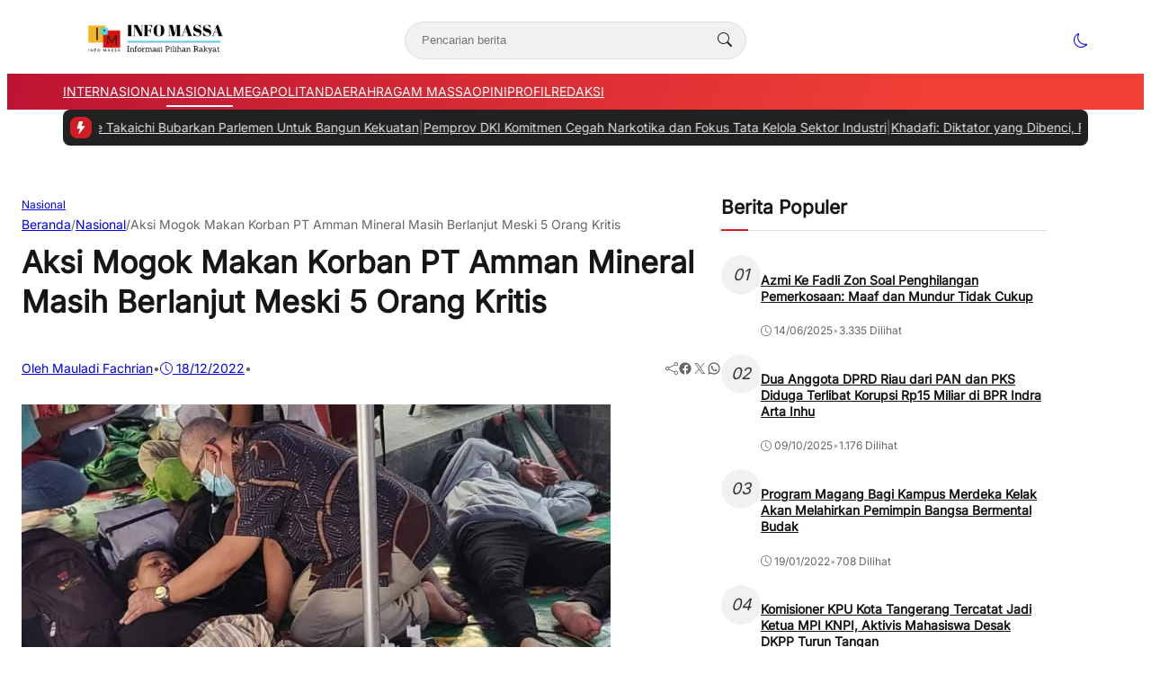

--- FILE ---
content_type: text/html; charset=UTF-8
request_url: https://infomassa.com/aksi-mogok-makan-korban-pt-amman-mineral-masih-berlanjut-meski-5-orang-kritis/
body_size: 38012
content:
<!DOCTYPE html>
<html lang="id">

<head>
	<meta charset="UTF-8">
	<meta name="viewport" content="width=device-width, initial-scale=1">
	<link rel="profile" href="http://gmpg.org/xfn/11">

	<meta name='robots' content='index, follow, max-image-preview:large, max-snippet:-1, max-video-preview:-1' />
	<style>img:is([sizes="auto" i], [sizes^="auto," i]) { contain-intrinsic-size: 3000px 1500px }</style>
	
	<!-- This site is optimized with the Yoast SEO plugin v25.3 - https://yoast.com/wordpress/plugins/seo/ -->
	<title>Aksi Mogok Makan Korban PT Amman Mineral Masih Berlanjut Meski 5 Orang Kritis</title>
	<meta name="description" content="Peserta mogok makan dari AMANAT KSB mulai berjatuhan, sebanyak 5 orang harus dilarikan ke rumah sakit." />
	<link rel="canonical" href="https://infomassa.com/aksi-mogok-makan-korban-pt-amman-mineral-masih-berlanjut-meski-5-orang-kritis/" />
	<meta property="og:locale" content="id_ID" />
	<meta property="og:type" content="article" />
	<meta property="og:title" content="Aksi Mogok Makan Korban PT Amman Mineral Masih Berlanjut Meski 5 Orang Kritis" />
	<meta property="og:description" content="Peserta mogok makan dari AMANAT KSB mulai berjatuhan, sebanyak 5 orang harus dilarikan ke rumah sakit." />
	<meta property="og:url" content="https://infomassa.com/aksi-mogok-makan-korban-pt-amman-mineral-masih-berlanjut-meski-5-orang-kritis/" />
	<meta property="og:site_name" content="Info Massa" />
	<meta property="article:published_time" content="2022-12-18T08:19:34+00:00" />
	<meta property="article:modified_time" content="2022-12-18T08:24:25+00:00" />
	<meta property="og:image" content="https://infomassa.com/wp-content/uploads/2022/12/Picsart_22-12-18_15-22-36-492.jpg" />
	<meta property="og:image:width" content="655" />
	<meta property="og:image:height" content="437" />
	<meta property="og:image:type" content="image/jpeg" />
	<meta name="author" content="Mauladi Fachrian" />
	<meta name="twitter:card" content="summary_large_image" />
	<meta name="twitter:label1" content="Ditulis oleh" />
	<meta name="twitter:data1" content="Mauladi Fachrian" />
	<meta name="twitter:label2" content="Estimasi waktu membaca" />
	<meta name="twitter:data2" content="3 menit" />
	<script type="application/ld+json" class="yoast-schema-graph">{"@context":"https://schema.org","@graph":[{"@type":"Article","@id":"https://infomassa.com/aksi-mogok-makan-korban-pt-amman-mineral-masih-berlanjut-meski-5-orang-kritis/#article","isPartOf":{"@id":"https://infomassa.com/aksi-mogok-makan-korban-pt-amman-mineral-masih-berlanjut-meski-5-orang-kritis/"},"author":{"name":"Mauladi Fachrian","@id":"https://infomassa.com/#/schema/person/b27d03ed0ed983ec6ad278110c58bb13"},"headline":"Aksi Mogok Makan Korban PT Amman Mineral Masih Berlanjut Meski 5 Orang Kritis","datePublished":"2022-12-18T08:19:34+00:00","dateModified":"2022-12-18T08:24:25+00:00","mainEntityOfPage":{"@id":"https://infomassa.com/aksi-mogok-makan-korban-pt-amman-mineral-masih-berlanjut-meski-5-orang-kritis/"},"wordCount":382,"commentCount":0,"publisher":{"@id":"https://infomassa.com/#organization"},"image":{"@id":"https://infomassa.com/aksi-mogok-makan-korban-pt-amman-mineral-masih-berlanjut-meski-5-orang-kritis/#primaryimage"},"thumbnailUrl":"https://i0.wp.com/infomassa.com/wp-content/uploads/2022/12/Picsart_22-12-18_15-22-36-492.jpg?fit=655%2C437&ssl=1","keywords":["Amanat","Mogok makan","Pt amman mineral","Tambang"],"articleSection":["Nasional"],"inLanguage":"id","potentialAction":[{"@type":"CommentAction","name":"Comment","target":["https://infomassa.com/aksi-mogok-makan-korban-pt-amman-mineral-masih-berlanjut-meski-5-orang-kritis/#respond"]}]},{"@type":"WebPage","@id":"https://infomassa.com/aksi-mogok-makan-korban-pt-amman-mineral-masih-berlanjut-meski-5-orang-kritis/","url":"https://infomassa.com/aksi-mogok-makan-korban-pt-amman-mineral-masih-berlanjut-meski-5-orang-kritis/","name":"Aksi Mogok Makan Korban PT Amman Mineral Masih Berlanjut Meski 5 Orang Kritis","isPartOf":{"@id":"https://infomassa.com/#website"},"primaryImageOfPage":{"@id":"https://infomassa.com/aksi-mogok-makan-korban-pt-amman-mineral-masih-berlanjut-meski-5-orang-kritis/#primaryimage"},"image":{"@id":"https://infomassa.com/aksi-mogok-makan-korban-pt-amman-mineral-masih-berlanjut-meski-5-orang-kritis/#primaryimage"},"thumbnailUrl":"https://i0.wp.com/infomassa.com/wp-content/uploads/2022/12/Picsart_22-12-18_15-22-36-492.jpg?fit=655%2C437&ssl=1","datePublished":"2022-12-18T08:19:34+00:00","dateModified":"2022-12-18T08:24:25+00:00","description":"Peserta mogok makan dari AMANAT KSB mulai berjatuhan, sebanyak 5 orang harus dilarikan ke rumah sakit.","breadcrumb":{"@id":"https://infomassa.com/aksi-mogok-makan-korban-pt-amman-mineral-masih-berlanjut-meski-5-orang-kritis/#breadcrumb"},"inLanguage":"id","potentialAction":[{"@type":"ReadAction","target":["https://infomassa.com/aksi-mogok-makan-korban-pt-amman-mineral-masih-berlanjut-meski-5-orang-kritis/"]}]},{"@type":"ImageObject","inLanguage":"id","@id":"https://infomassa.com/aksi-mogok-makan-korban-pt-amman-mineral-masih-berlanjut-meski-5-orang-kritis/#primaryimage","url":"https://i0.wp.com/infomassa.com/wp-content/uploads/2022/12/Picsart_22-12-18_15-22-36-492.jpg?fit=655%2C437&ssl=1","contentUrl":"https://i0.wp.com/infomassa.com/wp-content/uploads/2022/12/Picsart_22-12-18_15-22-36-492.jpg?fit=655%2C437&ssl=1","width":655,"height":437},{"@type":"BreadcrumbList","@id":"https://infomassa.com/aksi-mogok-makan-korban-pt-amman-mineral-masih-berlanjut-meski-5-orang-kritis/#breadcrumb","itemListElement":[{"@type":"ListItem","position":1,"name":"Beranda","item":"https://infomassa.com/"},{"@type":"ListItem","position":2,"name":"Berita","item":"https://infomassa.com/berita/"},{"@type":"ListItem","position":3,"name":"Aksi Mogok Makan Korban PT Amman Mineral Masih Berlanjut Meski 5 Orang Kritis"}]},{"@type":"WebSite","@id":"https://infomassa.com/#website","url":"https://infomassa.com/","name":"INFO MASSA","description":"","publisher":{"@id":"https://infomassa.com/#organization"},"potentialAction":[{"@type":"SearchAction","target":{"@type":"EntryPoint","urlTemplate":"https://infomassa.com/?s={search_term_string}"},"query-input":{"@type":"PropertyValueSpecification","valueRequired":true,"valueName":"search_term_string"}}],"inLanguage":"id"},{"@type":"Organization","@id":"https://infomassa.com/#organization","name":"infomassa","url":"https://infomassa.com/","logo":{"@type":"ImageObject","inLanguage":"id","@id":"https://infomassa.com/#/schema/logo/image/","url":"https://i1.wp.com/infomassa.com/wp-content/uploads/2022/07/cropped-1657802410072-1.png?fit=1311%2C737&ssl=1","contentUrl":"https://i1.wp.com/infomassa.com/wp-content/uploads/2022/07/cropped-1657802410072-1.png?fit=1311%2C737&ssl=1","width":1311,"height":737,"caption":"infomassa"},"image":{"@id":"https://infomassa.com/#/schema/logo/image/"}},{"@type":"Person","@id":"https://infomassa.com/#/schema/person/b27d03ed0ed983ec6ad278110c58bb13","name":"Mauladi Fachrian","image":{"@type":"ImageObject","inLanguage":"id","@id":"https://infomassa.com/#/schema/person/image/","url":"https://secure.gravatar.com/avatar/a562f11ec87ce4d112abdd17229cf35625afe6341f4637decaa3b084a238876e?s=96&d=mm&r=g","contentUrl":"https://secure.gravatar.com/avatar/a562f11ec87ce4d112abdd17229cf35625afe6341f4637decaa3b084a238876e?s=96&d=mm&r=g","caption":"Mauladi Fachrian"},"url":"https://infomassa.com/author/m-fachrian/"}]}</script>
	<!-- / Yoast SEO plugin. -->


<link rel='dns-prefetch' href='//www.googletagmanager.com' />
<link rel='dns-prefetch' href='//stats.wp.com' />
<link rel='dns-prefetch' href='//widgets.wp.com' />
<link rel='dns-prefetch' href='//s0.wp.com' />
<link rel='dns-prefetch' href='//0.gravatar.com' />
<link rel='dns-prefetch' href='//1.gravatar.com' />
<link rel='dns-prefetch' href='//2.gravatar.com' />
<link rel='dns-prefetch' href='//pagead2.googlesyndication.com' />
<link rel='preconnect' href='//c0.wp.com' />
<link rel='preconnect' href='//i0.wp.com' />
<link rel="alternate" type="application/rss+xml" title="Info Massa &raquo; Aksi Mogok Makan Korban PT Amman Mineral Masih Berlanjut Meski 5 Orang Kritis Umpan Komentar" href="https://infomassa.com/aksi-mogok-makan-korban-pt-amman-mineral-masih-berlanjut-meski-5-orang-kritis/feed/" />
<link rel='stylesheet' id='jetpack_related-posts-css' href='https://c0.wp.com/p/jetpack/14.7/modules/related-posts/related-posts.css' type='text/css' media='all' />
<style id='wp-emoji-styles-inline-css' type='text/css'>

	img.wp-smiley, img.emoji {
		display: inline !important;
		border: none !important;
		box-shadow: none !important;
		height: 1em !important;
		width: 1em !important;
		margin: 0 0.07em !important;
		vertical-align: -0.1em !important;
		background: none !important;
		padding: 0 !important;
	}
</style>
<link rel='stylesheet' id='wp-block-library-css' href='https://c0.wp.com/c/6.8.3/wp-includes/css/dist/block-library/style.min.css' type='text/css' media='all' />
<link rel='stylesheet' id='mediaelement-css' href='https://c0.wp.com/c/6.8.3/wp-includes/js/mediaelement/mediaelementplayer-legacy.min.css' type='text/css' media='all' />
<link rel='stylesheet' id='wp-mediaelement-css' href='https://c0.wp.com/c/6.8.3/wp-includes/js/mediaelement/wp-mediaelement.min.css' type='text/css' media='all' />
<style id='jetpack-sharing-buttons-style-inline-css' type='text/css'>
.jetpack-sharing-buttons__services-list{display:flex;flex-direction:row;flex-wrap:wrap;gap:0;list-style-type:none;margin:5px;padding:0}.jetpack-sharing-buttons__services-list.has-small-icon-size{font-size:12px}.jetpack-sharing-buttons__services-list.has-normal-icon-size{font-size:16px}.jetpack-sharing-buttons__services-list.has-large-icon-size{font-size:24px}.jetpack-sharing-buttons__services-list.has-huge-icon-size{font-size:36px}@media print{.jetpack-sharing-buttons__services-list{display:none!important}}.editor-styles-wrapper .wp-block-jetpack-sharing-buttons{gap:0;padding-inline-start:0}ul.jetpack-sharing-buttons__services-list.has-background{padding:1.25em 2.375em}
</style>
<style id='global-styles-inline-css' type='text/css'>
:root{--wp--preset--aspect-ratio--square: 1;--wp--preset--aspect-ratio--4-3: 4/3;--wp--preset--aspect-ratio--3-4: 3/4;--wp--preset--aspect-ratio--3-2: 3/2;--wp--preset--aspect-ratio--2-3: 2/3;--wp--preset--aspect-ratio--16-9: 16/9;--wp--preset--aspect-ratio--9-16: 9/16;--wp--preset--color--black: #000000;--wp--preset--color--cyan-bluish-gray: #abb8c3;--wp--preset--color--white: #ffffff;--wp--preset--color--pale-pink: #f78da7;--wp--preset--color--vivid-red: #cf2e2e;--wp--preset--color--luminous-vivid-orange: #ff6900;--wp--preset--color--luminous-vivid-amber: #fcb900;--wp--preset--color--light-green-cyan: #7bdcb5;--wp--preset--color--vivid-green-cyan: #00d084;--wp--preset--color--pale-cyan-blue: #8ed1fc;--wp--preset--color--vivid-cyan-blue: #0693e3;--wp--preset--color--vivid-purple: #9b51e0;--wp--preset--color--primary: #d01e27;--wp--preset--color--heading: #161616;--wp--preset--color--body: #333333;--wp--preset--color--meta: #666666;--wp--preset--color--text-link: #bb1233;--wp--preset--color--text-link-active: #d3133a;--wp--preset--color--background: #FFFFFF;--wp--preset--color--foreground: #f1f1f1;--wp--preset--color--outline: #dddddd;--wp--preset--color--highlight: #fd704f;--wp--preset--color--light-heading: rgba(255, 255, 255, 0.97);--wp--preset--color--light-body: rgba(255, 255, 255, 0.87);--wp--preset--color--light-meta: rgba(255, 255, 255, 0.6);--wp--preset--color--light-outline: rgba(255, 255, 255, 0.15);--wp--preset--color--background-alt: #212121;--wp--preset--gradient--vivid-cyan-blue-to-vivid-purple: linear-gradient(135deg,rgba(6,147,227,1) 0%,rgb(155,81,224) 100%);--wp--preset--gradient--light-green-cyan-to-vivid-green-cyan: linear-gradient(135deg,rgb(122,220,180) 0%,rgb(0,208,130) 100%);--wp--preset--gradient--luminous-vivid-amber-to-luminous-vivid-orange: linear-gradient(135deg,rgba(252,185,0,1) 0%,rgba(255,105,0,1) 100%);--wp--preset--gradient--luminous-vivid-orange-to-vivid-red: linear-gradient(135deg,rgba(255,105,0,1) 0%,rgb(207,46,46) 100%);--wp--preset--gradient--very-light-gray-to-cyan-bluish-gray: linear-gradient(135deg,rgb(238,238,238) 0%,rgb(169,184,195) 100%);--wp--preset--gradient--cool-to-warm-spectrum: linear-gradient(135deg,rgb(74,234,220) 0%,rgb(151,120,209) 20%,rgb(207,42,186) 40%,rgb(238,44,130) 60%,rgb(251,105,98) 80%,rgb(254,248,76) 100%);--wp--preset--gradient--blush-light-purple: linear-gradient(135deg,rgb(255,206,236) 0%,rgb(152,150,240) 100%);--wp--preset--gradient--blush-bordeaux: linear-gradient(135deg,rgb(254,205,165) 0%,rgb(254,45,45) 50%,rgb(107,0,62) 100%);--wp--preset--gradient--luminous-dusk: linear-gradient(135deg,rgb(255,203,112) 0%,rgb(199,81,192) 50%,rgb(65,88,208) 100%);--wp--preset--gradient--pale-ocean: linear-gradient(135deg,rgb(255,245,203) 0%,rgb(182,227,212) 50%,rgb(51,167,181) 100%);--wp--preset--gradient--electric-grass: linear-gradient(135deg,rgb(202,248,128) 0%,rgb(113,206,126) 100%);--wp--preset--gradient--midnight: linear-gradient(135deg,rgb(2,3,129) 0%,rgb(40,116,252) 100%);--wp--preset--font-size--small: clamp(0.9375rem, 0.938rem + ((1vw - 0.2rem) * 0.121), 1rem);--wp--preset--font-size--medium: clamp(1rem, 1rem + ((1vw - 0.2rem) * 0.244), 1.125rem);--wp--preset--font-size--large: clamp(1.094rem, 1.094rem + ((1vw - 0.2rem) * 0.427), 1.313rem);--wp--preset--font-size--x-large: clamp(1.258rem, 1.258rem + ((1vw - 0.2rem) * 0.839), 1.688rem);--wp--preset--font-size--xx-small: 0.75rem;--wp--preset--font-size--x-small: 0.875rem;--wp--preset--font-size--xx-large: clamp(1.531rem, 1.531rem + ((1vw - 0.2rem) * 1.159), 2.125rem);--wp--preset--font-size--huge: clamp(1.563rem, 1.563rem + ((1vw - 0.2rem) * 2.195), 2.688rem);--wp--preset--font-size--x-huge: clamp(2.242rem, 2.242rem + ((1vw - 0.2rem) * 2.578), 3.563rem);--wp--preset--font-family--heading: Inter;--wp--preset--font-family--body: Inter;--wp--preset--spacing--20: 0.5rem;--wp--preset--spacing--30: 1rem;--wp--preset--spacing--40: clamp(1.36rem, -0.8932rem + 4.6102vw, 1.7rem);--wp--preset--spacing--50: clamp(2rem, -1.3136rem + 6.7797vw, 2.5rem);--wp--preset--spacing--60: clamp(2.75rem, -1.8227rem + 9.3559vw, 3.44rem);--wp--preset--spacing--70: clamp(3.7rem, -2.4632rem + 12.6102vw, 4.63rem);--wp--preset--spacing--80: clamp(4.8rem, -3.1525rem + 16.2712vw, 6rem);--wp--preset--spacing--10: 0.3rem;--wp--preset--shadow--natural: 6px 6px 9px rgba(0, 0, 0, 0.2);--wp--preset--shadow--deep: 12px 12px 50px rgba(0, 0, 0, 0.4);--wp--preset--shadow--sharp: 6px 6px 0px rgba(0, 0, 0, 0.2);--wp--preset--shadow--outlined: 6px 6px 0px -3px rgba(255, 255, 255, 1), 6px 6px rgba(0, 0, 0, 1);--wp--preset--shadow--crisp: 6px 6px 0px rgba(0, 0, 0, 1);--wp--preset--shadow--small: 0 1px 5px 0 rgba(0, 0, 0, 0.15);--wp--preset--shadow--medium: 0 0.125rem 0.375rem rgba(0, 0, 0, 0.05), 0 0.5rem 1.2rem rgba(0, 0, 0, 0.1);--wp--preset--shadow--large: 0 0.25rem 0.5rem rgba(0, 0, 0, 0.05), 0 1.5rem 2.2rem rgba(0, 0, 0, 0.1);--wp--custom--line-height--x-small: 1;--wp--custom--line-height--small: 1.2;--wp--custom--line-height--medium: 1.3;--wp--custom--line-height--large: 1.45;--wp--custom--line-height--x-large: 1.75;--wp--custom--line-height--xx-large: 2;--wp--custom--font-weight--light: 300;--wp--custom--font-weight--regular: 400;--wp--custom--font-weight--bold: 500;--wp--custom--font-weight--bolder: 700;--wp--custom--border-radius--small: 3px;--wp--custom--border-radius--medium: 8px;--wp--custom--border-radius--large: 10px;--wp--custom--button--font-size: clamp(0.875rem, 0.875rem + ((1vw - 0.2rem) * 0.244), 1rem);--wp--custom--button--color: #ffffff;--wp--custom--button--background: #bb1233;--wp--custom--badges--color: #ffffff;--wp--custom--badges--background: #bb1233;--wp--custom--color--overlay: rgba(0, 0, 0, 0.59);--wp--custom--color--info: #2f80ed;--wp--custom--color--info-light: #eff4fc;--wp--custom--color--success: #27ae60;--wp--custom--color--success-light: #eef8f0;--wp--custom--color--warning: #f49a40;--wp--custom--color--warning-light: #fdf4eb;--wp--custom--color--danger: #b91c1c;--wp--custom--color--danger-light: #fbeeee;--wp--custom--color--base: #ffffff;--wp--custom--sidebar--width: 362px;}:root { --wp--style--global--content-size: 740px;--wp--style--global--wide-size: 1140px; }:where(body) { margin: 0; }.wp-site-blocks { padding-top: var(--wp--style--root--padding-top); padding-bottom: var(--wp--style--root--padding-bottom); }.has-global-padding { padding-right: var(--wp--style--root--padding-right); padding-left: var(--wp--style--root--padding-left); }.has-global-padding > .alignfull { margin-right: calc(var(--wp--style--root--padding-right) * -1); margin-left: calc(var(--wp--style--root--padding-left) * -1); }.has-global-padding :where(:not(.alignfull.is-layout-flow) > .has-global-padding:not(.wp-block-block, .alignfull)) { padding-right: 0; padding-left: 0; }.has-global-padding :where(:not(.alignfull.is-layout-flow) > .has-global-padding:not(.wp-block-block, .alignfull)) > .alignfull { margin-left: 0; margin-right: 0; }.wp-site-blocks > .alignleft { float: left; margin-right: 2em; }.wp-site-blocks > .alignright { float: right; margin-left: 2em; }.wp-site-blocks > .aligncenter { justify-content: center; margin-left: auto; margin-right: auto; }:where(.wp-site-blocks) > * { margin-block-start: var(--wp--preset--spacing--40); margin-block-end: 0; }:where(.wp-site-blocks) > :first-child { margin-block-start: 0; }:where(.wp-site-blocks) > :last-child { margin-block-end: 0; }:root { --wp--style--block-gap: var(--wp--preset--spacing--40); }:root :where(.is-layout-flow) > :first-child{margin-block-start: 0;}:root :where(.is-layout-flow) > :last-child{margin-block-end: 0;}:root :where(.is-layout-flow) > *{margin-block-start: var(--wp--preset--spacing--40);margin-block-end: 0;}:root :where(.is-layout-constrained) > :first-child{margin-block-start: 0;}:root :where(.is-layout-constrained) > :last-child{margin-block-end: 0;}:root :where(.is-layout-constrained) > *{margin-block-start: var(--wp--preset--spacing--40);margin-block-end: 0;}:root :where(.is-layout-flex){gap: var(--wp--preset--spacing--40);}:root :where(.is-layout-grid){gap: var(--wp--preset--spacing--40);}.is-layout-flow > .alignleft{float: left;margin-inline-start: 0;margin-inline-end: 2em;}.is-layout-flow > .alignright{float: right;margin-inline-start: 2em;margin-inline-end: 0;}.is-layout-flow > .aligncenter{margin-left: auto !important;margin-right: auto !important;}.is-layout-constrained > .alignleft{float: left;margin-inline-start: 0;margin-inline-end: 2em;}.is-layout-constrained > .alignright{float: right;margin-inline-start: 2em;margin-inline-end: 0;}.is-layout-constrained > .aligncenter{margin-left: auto !important;margin-right: auto !important;}.is-layout-constrained > :where(:not(.alignleft):not(.alignright):not(.alignfull)){max-width: var(--wp--style--global--content-size);margin-left: auto !important;margin-right: auto !important;}.is-layout-constrained > .alignwide{max-width: var(--wp--style--global--wide-size);}body .is-layout-flex{display: flex;}.is-layout-flex{flex-wrap: wrap;align-items: center;}.is-layout-flex > :is(*, div){margin: 0;}body .is-layout-grid{display: grid;}.is-layout-grid > :is(*, div){margin: 0;}body{background-color: var(--wp--preset--color--background);border-radius: var(--wp--custom--border-radius--medium);border-color: var(--wp--preset--color--outline);color: var(--wp--preset--color--body);font-family: var(--wp--preset--font-family--body);font-size: var(--wp--preset--font-size--small);line-height: var(--wp--custom--line-height--x-large);--wp--style--root--padding-top: 0px;--wp--style--root--padding-right: var(--wp--preset--spacing--30);--wp--style--root--padding-bottom: 0px;--wp--style--root--padding-left: var(--wp--preset--spacing--30);}a:where(:not(.wp-element-button)){color: var(--wp--preset--color--text-link);text-decoration: none;}:root :where(a:where(:not(.wp-element-button)):hover){color: var(--wp--preset--color--text-link-active);text-decoration: none;}:root :where(a:where(:not(.wp-element-button)):focus){text-decoration: none;}:root :where(a:where(:not(.wp-element-button)):active){color: var(--wp--preset--color--text-link-active);text-decoration: none;}h1{color: var(--wp--preset--color--heading);font-family: var(--wp--preset--font-family--heading);font-size: var(--wp--preset--font-size--xx-large);line-height: var(--wp--custom--line-height--medium);}h2{color: var(--wp--preset--color--heading);font-family: var(--wp--preset--font-family--heading);font-size: var(--wp--preset--font-size--x-large);line-height: var(--wp--custom--line-height--medium);}h3{color: var(--wp--preset--color--heading);font-family: var(--wp--preset--font-family--heading);font-size: var(--wp--preset--font-size--large);line-height: var(--wp--custom--line-height--medium);}h4{color: var(--wp--preset--color--heading);font-family: var(--wp--preset--font-family--heading);font-size: var(--wp--preset--font-size--medium);line-height: var(--wp--custom--line-height--medium);}h5{color: var(--wp--preset--color--heading);font-family: var(--wp--preset--font-family--heading);font-size: var(--wp--preset--font-size--medium);line-height: var(--wp--custom--line-height--large);}h6{color: var(--wp--preset--color--heading);font-family: var(--wp--preset--font-family--heading);font-size: var(--wp--preset--font-size--medium);line-height: var(--wp--custom--line-height--large);}:root :where(.wp-element-button, .wp-block-button__link){background-color: #32373c;border-width: 0;color: #fff;font-family: inherit;font-size: inherit;line-height: inherit;padding: calc(0.667em + 2px) calc(1.333em + 2px);text-decoration: none;}.has-black-color{color: var(--wp--preset--color--black) !important;}.has-cyan-bluish-gray-color{color: var(--wp--preset--color--cyan-bluish-gray) !important;}.has-white-color{color: var(--wp--preset--color--white) !important;}.has-pale-pink-color{color: var(--wp--preset--color--pale-pink) !important;}.has-vivid-red-color{color: var(--wp--preset--color--vivid-red) !important;}.has-luminous-vivid-orange-color{color: var(--wp--preset--color--luminous-vivid-orange) !important;}.has-luminous-vivid-amber-color{color: var(--wp--preset--color--luminous-vivid-amber) !important;}.has-light-green-cyan-color{color: var(--wp--preset--color--light-green-cyan) !important;}.has-vivid-green-cyan-color{color: var(--wp--preset--color--vivid-green-cyan) !important;}.has-pale-cyan-blue-color{color: var(--wp--preset--color--pale-cyan-blue) !important;}.has-vivid-cyan-blue-color{color: var(--wp--preset--color--vivid-cyan-blue) !important;}.has-vivid-purple-color{color: var(--wp--preset--color--vivid-purple) !important;}.has-primary-color{color: var(--wp--preset--color--primary) !important;}.has-heading-color{color: var(--wp--preset--color--heading) !important;}.has-body-color{color: var(--wp--preset--color--body) !important;}.has-meta-color{color: var(--wp--preset--color--meta) !important;}.has-text-link-color{color: var(--wp--preset--color--text-link) !important;}.has-text-link-active-color{color: var(--wp--preset--color--text-link-active) !important;}.has-background-color{color: var(--wp--preset--color--background) !important;}.has-foreground-color{color: var(--wp--preset--color--foreground) !important;}.has-outline-color{color: var(--wp--preset--color--outline) !important;}.has-highlight-color{color: var(--wp--preset--color--highlight) !important;}.has-light-heading-color{color: var(--wp--preset--color--light-heading) !important;}.has-light-body-color{color: var(--wp--preset--color--light-body) !important;}.has-light-meta-color{color: var(--wp--preset--color--light-meta) !important;}.has-light-outline-color{color: var(--wp--preset--color--light-outline) !important;}.has-background-alt-color{color: var(--wp--preset--color--background-alt) !important;}.has-black-background-color{background-color: var(--wp--preset--color--black) !important;}.has-cyan-bluish-gray-background-color{background-color: var(--wp--preset--color--cyan-bluish-gray) !important;}.has-white-background-color{background-color: var(--wp--preset--color--white) !important;}.has-pale-pink-background-color{background-color: var(--wp--preset--color--pale-pink) !important;}.has-vivid-red-background-color{background-color: var(--wp--preset--color--vivid-red) !important;}.has-luminous-vivid-orange-background-color{background-color: var(--wp--preset--color--luminous-vivid-orange) !important;}.has-luminous-vivid-amber-background-color{background-color: var(--wp--preset--color--luminous-vivid-amber) !important;}.has-light-green-cyan-background-color{background-color: var(--wp--preset--color--light-green-cyan) !important;}.has-vivid-green-cyan-background-color{background-color: var(--wp--preset--color--vivid-green-cyan) !important;}.has-pale-cyan-blue-background-color{background-color: var(--wp--preset--color--pale-cyan-blue) !important;}.has-vivid-cyan-blue-background-color{background-color: var(--wp--preset--color--vivid-cyan-blue) !important;}.has-vivid-purple-background-color{background-color: var(--wp--preset--color--vivid-purple) !important;}.has-primary-background-color{background-color: var(--wp--preset--color--primary) !important;}.has-heading-background-color{background-color: var(--wp--preset--color--heading) !important;}.has-body-background-color{background-color: var(--wp--preset--color--body) !important;}.has-meta-background-color{background-color: var(--wp--preset--color--meta) !important;}.has-text-link-background-color{background-color: var(--wp--preset--color--text-link) !important;}.has-text-link-active-background-color{background-color: var(--wp--preset--color--text-link-active) !important;}.has-background-background-color{background-color: var(--wp--preset--color--background) !important;}.has-foreground-background-color{background-color: var(--wp--preset--color--foreground) !important;}.has-outline-background-color{background-color: var(--wp--preset--color--outline) !important;}.has-highlight-background-color{background-color: var(--wp--preset--color--highlight) !important;}.has-light-heading-background-color{background-color: var(--wp--preset--color--light-heading) !important;}.has-light-body-background-color{background-color: var(--wp--preset--color--light-body) !important;}.has-light-meta-background-color{background-color: var(--wp--preset--color--light-meta) !important;}.has-light-outline-background-color{background-color: var(--wp--preset--color--light-outline) !important;}.has-background-alt-background-color{background-color: var(--wp--preset--color--background-alt) !important;}.has-black-border-color{border-color: var(--wp--preset--color--black) !important;}.has-cyan-bluish-gray-border-color{border-color: var(--wp--preset--color--cyan-bluish-gray) !important;}.has-white-border-color{border-color: var(--wp--preset--color--white) !important;}.has-pale-pink-border-color{border-color: var(--wp--preset--color--pale-pink) !important;}.has-vivid-red-border-color{border-color: var(--wp--preset--color--vivid-red) !important;}.has-luminous-vivid-orange-border-color{border-color: var(--wp--preset--color--luminous-vivid-orange) !important;}.has-luminous-vivid-amber-border-color{border-color: var(--wp--preset--color--luminous-vivid-amber) !important;}.has-light-green-cyan-border-color{border-color: var(--wp--preset--color--light-green-cyan) !important;}.has-vivid-green-cyan-border-color{border-color: var(--wp--preset--color--vivid-green-cyan) !important;}.has-pale-cyan-blue-border-color{border-color: var(--wp--preset--color--pale-cyan-blue) !important;}.has-vivid-cyan-blue-border-color{border-color: var(--wp--preset--color--vivid-cyan-blue) !important;}.has-vivid-purple-border-color{border-color: var(--wp--preset--color--vivid-purple) !important;}.has-primary-border-color{border-color: var(--wp--preset--color--primary) !important;}.has-heading-border-color{border-color: var(--wp--preset--color--heading) !important;}.has-body-border-color{border-color: var(--wp--preset--color--body) !important;}.has-meta-border-color{border-color: var(--wp--preset--color--meta) !important;}.has-text-link-border-color{border-color: var(--wp--preset--color--text-link) !important;}.has-text-link-active-border-color{border-color: var(--wp--preset--color--text-link-active) !important;}.has-background-border-color{border-color: var(--wp--preset--color--background) !important;}.has-foreground-border-color{border-color: var(--wp--preset--color--foreground) !important;}.has-outline-border-color{border-color: var(--wp--preset--color--outline) !important;}.has-highlight-border-color{border-color: var(--wp--preset--color--highlight) !important;}.has-light-heading-border-color{border-color: var(--wp--preset--color--light-heading) !important;}.has-light-body-border-color{border-color: var(--wp--preset--color--light-body) !important;}.has-light-meta-border-color{border-color: var(--wp--preset--color--light-meta) !important;}.has-light-outline-border-color{border-color: var(--wp--preset--color--light-outline) !important;}.has-background-alt-border-color{border-color: var(--wp--preset--color--background-alt) !important;}.has-vivid-cyan-blue-to-vivid-purple-gradient-background{background: var(--wp--preset--gradient--vivid-cyan-blue-to-vivid-purple) !important;}.has-light-green-cyan-to-vivid-green-cyan-gradient-background{background: var(--wp--preset--gradient--light-green-cyan-to-vivid-green-cyan) !important;}.has-luminous-vivid-amber-to-luminous-vivid-orange-gradient-background{background: var(--wp--preset--gradient--luminous-vivid-amber-to-luminous-vivid-orange) !important;}.has-luminous-vivid-orange-to-vivid-red-gradient-background{background: var(--wp--preset--gradient--luminous-vivid-orange-to-vivid-red) !important;}.has-very-light-gray-to-cyan-bluish-gray-gradient-background{background: var(--wp--preset--gradient--very-light-gray-to-cyan-bluish-gray) !important;}.has-cool-to-warm-spectrum-gradient-background{background: var(--wp--preset--gradient--cool-to-warm-spectrum) !important;}.has-blush-light-purple-gradient-background{background: var(--wp--preset--gradient--blush-light-purple) !important;}.has-blush-bordeaux-gradient-background{background: var(--wp--preset--gradient--blush-bordeaux) !important;}.has-luminous-dusk-gradient-background{background: var(--wp--preset--gradient--luminous-dusk) !important;}.has-pale-ocean-gradient-background{background: var(--wp--preset--gradient--pale-ocean) !important;}.has-electric-grass-gradient-background{background: var(--wp--preset--gradient--electric-grass) !important;}.has-midnight-gradient-background{background: var(--wp--preset--gradient--midnight) !important;}.has-small-font-size{font-size: var(--wp--preset--font-size--small) !important;}.has-medium-font-size{font-size: var(--wp--preset--font-size--medium) !important;}.has-large-font-size{font-size: var(--wp--preset--font-size--large) !important;}.has-x-large-font-size{font-size: var(--wp--preset--font-size--x-large) !important;}.has-xx-small-font-size{font-size: var(--wp--preset--font-size--xx-small) !important;}.has-x-small-font-size{font-size: var(--wp--preset--font-size--x-small) !important;}.has-xx-large-font-size{font-size: var(--wp--preset--font-size--xx-large) !important;}.has-huge-font-size{font-size: var(--wp--preset--font-size--huge) !important;}.has-x-huge-font-size{font-size: var(--wp--preset--font-size--x-huge) !important;}.has-heading-font-family{font-family: var(--wp--preset--font-family--heading) !important;}.has-body-font-family{font-family: var(--wp--preset--font-family--body) !important;}
:root :where(.wp-block-button .wp-block-button__link){padding-top: 0.875em;padding-right: 1.125em;padding-bottom: 0.875em;padding-left: 1.125em;}
:root :where(.wp-block-columns){margin-bottom: 0;}
:root :where(.wp-block-pullquote){font-size: clamp(0.984em, 0.984rem + ((1vw - 0.2em) * 1.007), 1.5em);line-height: 1.6;}
:root :where(.wp-block-template-part){margin-top: 0px;margin-bottom: 0px;}
:root :where(.wp-block-buttons-is-layout-flow) > :first-child{margin-block-start: 0;}:root :where(.wp-block-buttons-is-layout-flow) > :last-child{margin-block-end: 0;}:root :where(.wp-block-buttons-is-layout-flow) > *{margin-block-start: var(--wp--preset--spacing--30);margin-block-end: 0;}:root :where(.wp-block-buttons-is-layout-constrained) > :first-child{margin-block-start: 0;}:root :where(.wp-block-buttons-is-layout-constrained) > :last-child{margin-block-end: 0;}:root :where(.wp-block-buttons-is-layout-constrained) > *{margin-block-start: var(--wp--preset--spacing--30);margin-block-end: 0;}:root :where(.wp-block-buttons-is-layout-flex){gap: var(--wp--preset--spacing--30);}:root :where(.wp-block-buttons-is-layout-grid){gap: var(--wp--preset--spacing--30);}
</style>
<link rel='stylesheet' id='retheme-dark-style-css' href='https://infomassa.com/wp-content/themes/opini-wp/assets/css/dark-style.min.css?ver=1.0.0' type='text/css' media='all' />
<link rel='stylesheet' id='retheme-style-css' href='https://infomassa.com/wp-content/themes/opini-wp/assets/css/style.min.css?ver=1.6.0' type='text/css' media='all' />
<link rel='stylesheet' id='opini-styles-css' href='https://infomassa.com/wp-content/themes/opini-wp/assets/css/theme.min.css?ver=1.3.0' type='text/css' media='all' />
<link rel='stylesheet' id='retheme-layout-css' href='https://infomassa.com/wp-content/themes/opini-wp/assets/css/layouts.min.css?ver=1.0.1' type='text/css' media='all' />
<link rel='stylesheet' id='retheme-utilities-css' href='https://infomassa.com/wp-content/themes/opini-wp/assets/css/utilities.min.css?ver=1.4.0' type='text/css' media='all' />
<link rel='stylesheet' id='retheme-widget-css' href='https://infomassa.com/wp-content/themes/opini-wp/assets/css/elements/widget.min.css?ver=1.2.0' type='text/css' media='all' />
<link rel='stylesheet' id='retheme-navigation-css' href='https://infomassa.com/wp-content/themes/opini-wp/assets/css/elements/navigation.min.css?ver=1.0.0' type='text/css' media='all' />
<link rel='stylesheet' id='animate-css' href='https://infomassa.com/wp-content/themes/opini-wp/assets/animate/animate.min.css?ver=4.1.1' type='text/css' media='all' />
<link rel='stylesheet' id='swiper-css' href='https://infomassa.com/wp-content/themes/opini-wp/assets/swiper/swiper-bundle.min.css?ver=8.4.7' type='text/css' media='all' />
<link rel='stylesheet' id='retheme-swiper-css' href='https://infomassa.com/wp-content/themes/opini-wp/assets/swiper/retheme-swiper.min.css?ver=6.1.0' type='text/css' media='all' />
<link rel='stylesheet' id='retheme-modal-css' href='https://infomassa.com/wp-content/themes/opini-wp/assets/css/elements/modal.min.css?ver=1.0.0' type='text/css' media='all' />
<link rel='stylesheet' id='retheme-slidepanel-css' href='https://infomassa.com/wp-content/themes/opini-wp/assets/css/elements/slidepanel.min.css?ver=1.0.0' type='text/css' media='all' />
<link rel='stylesheet' id='retheme-comment-css' href='https://infomassa.com/wp-content/themes/opini-wp/assets/css/comment-style.min.css?ver=1.0.0' type='text/css' media='all' />
<link rel='stylesheet' id='retheme-ads-placement-css' href='https://infomassa.com/wp-content/themes/opini-wp/core/ads-placement/assets/ads-placement.min.css?ver=1.2.0' type='text/css' media='all' />
<link rel='stylesheet' id='retheme-inline-posts-css' href='https://infomassa.com/wp-content/themes/opini-wp/core/inline-posts/assets/inline-posts.min.css?ver=1.0.0' type='text/css' media='all' />
<link rel='stylesheet' id='retheme-toc-css' href='https://infomassa.com/wp-content/themes/opini-wp/core/table-of-content/assets/table-of-content.min.css?ver=1.0.0' type='text/css' media='all' />
<link rel='stylesheet' id='jetpack_likes-css' href='https://c0.wp.com/p/jetpack/14.7/modules/likes/style.css' type='text/css' media='all' />
<link rel='stylesheet' id='sharedaddy-css' href='https://c0.wp.com/p/jetpack/14.7/modules/sharedaddy/sharing.css' type='text/css' media='all' />
<link rel='stylesheet' id='social-logos-css' href='https://c0.wp.com/p/jetpack/14.7/_inc/social-logos/social-logos.min.css' type='text/css' media='all' />
<script type="text/javascript" id="jetpack_related-posts-js-extra">
/* <![CDATA[ */
var related_posts_js_options = {"post_heading":"h4"};
/* ]]> */
</script>
<script type="text/javascript" src="https://c0.wp.com/p/jetpack/14.7/_inc/build/related-posts/related-posts.min.js" id="jetpack_related-posts-js"></script>

<!-- Potongan tag Google (gtag.js) ditambahkan oleh Site Kit -->
<!-- Snippet Google Analytics telah ditambahkan oleh Site Kit -->
<script type="text/javascript" src="https://www.googletagmanager.com/gtag/js?id=GT-NNSKW8" id="google_gtagjs-js" async></script>
<script type="text/javascript" id="google_gtagjs-js-after">
/* <![CDATA[ */
window.dataLayer = window.dataLayer || [];function gtag(){dataLayer.push(arguments);}
gtag("set","linker",{"domains":["infomassa.com"]});
gtag("js", new Date());
gtag("set", "developer_id.dZTNiMT", true);
gtag("config", "GT-NNSKW8");
/* ]]> */
</script>
<link rel="https://api.w.org/" href="https://infomassa.com/wp-json/" /><link rel="alternate" title="JSON" type="application/json" href="https://infomassa.com/wp-json/wp/v2/posts/5733" /><link rel="EditURI" type="application/rsd+xml" title="RSD" href="https://infomassa.com/xmlrpc.php?rsd" />
<meta name="generator" content="WordPress 6.8.3" />
<link rel='shortlink' href='https://infomassa.com/?p=5733' />
<link rel="alternate" title="oEmbed (JSON)" type="application/json+oembed" href="https://infomassa.com/wp-json/oembed/1.0/embed?url=https%3A%2F%2Finfomassa.com%2Faksi-mogok-makan-korban-pt-amman-mineral-masih-berlanjut-meski-5-orang-kritis%2F" />
<link rel="alternate" title="oEmbed (XML)" type="text/xml+oembed" href="https://infomassa.com/wp-json/oembed/1.0/embed?url=https%3A%2F%2Finfomassa.com%2Faksi-mogok-makan-korban-pt-amman-mineral-masih-berlanjut-meski-5-orang-kritis%2F&#038;format=xml" />
<meta name="generator" content="Site Kit by Google 1.170.0" />	<style>img#wpstats{display:none}</style>
		
<!-- Meta tag Google AdSense ditambahkan oleh Site Kit -->
<meta name="google-adsense-platform-account" content="ca-host-pub-2644536267352236">
<meta name="google-adsense-platform-domain" content="sitekit.withgoogle.com">
<!-- Akhir tag meta Google AdSense yang ditambahkan oleh Site Kit -->

<!-- Snippet Google AdSense telah ditambahkan oleh Site Kit -->
<script type="text/javascript" async="async" src="https://pagead2.googlesyndication.com/pagead/js/adsbygoogle.js?client=ca-pub-3658802455748029&amp;host=ca-host-pub-2644536267352236" crossorigin="anonymous"></script>

<!-- Snippet Google AdSense penutup telah ditambahkan oleh Site Kit -->
<link rel="icon" href="https://i0.wp.com/infomassa.com/wp-content/uploads/2021/03/cropped-IMG-20210302-WA0033.jpg?fit=32%2C32&#038;ssl=1" sizes="32x32" />
<link rel="icon" href="https://i0.wp.com/infomassa.com/wp-content/uploads/2021/03/cropped-IMG-20210302-WA0033.jpg?fit=192%2C192&#038;ssl=1" sizes="192x192" />
<link rel="apple-touch-icon" href="https://i0.wp.com/infomassa.com/wp-content/uploads/2021/03/cropped-IMG-20210302-WA0033.jpg?fit=180%2C180&#038;ssl=1" />
<meta name="msapplication-TileImage" content="https://i0.wp.com/infomassa.com/wp-content/uploads/2021/03/cropped-IMG-20210302-WA0033.jpg?fit=270%2C270&#038;ssl=1" />
<style id="kirki-inline-styles">body{--wp--preset--font-family--heading:Inter;--wp--preset--font-family--body:Inter;--header--background--primary:#bc1433;--header--background--secondary:#ef3f36;}.site-header .rt-menu, .site-header-mobile .rt-menu{font-family:Inter;}.retheme-default-scheme{--wp--preset--color--primary:#d01e27;--wp--preset--color--heading:#161616;--wp--preset--color--body:#333333;--wp--preset--color--meta:#666666;--wp--preset--color--text-link:#bb1233;--wp--preset--color--text-link-active:#bb1233;--wp--preset--color--background:#FFFFFF;--wp--preset--color--foreground:#f1f1f1;--wp--preset--color--outline:#dddddd;--wp--custom--button--color:#ffffff;--wp--custom--button--background:#bb1233;}.retheme-default-scheme .site-header .sub-menu{--menu-color:rgba(255, 255, 255, 0.87);--wp--preset--color--background:#212121;}.retheme-default-scheme .rt-slidepanel .rt-menu{--wp--preset--color--body:rgba(255, 255, 255, 0.87);}.retheme-default-scheme .rt-slidepanel__inner{background-color:#212121;}.retheme-default-scheme .rt-post-ticker{--wp--preset--color--body:rgba(255, 255, 255, 0.87);--wp--preset--color--foreground:#212121;}.site-header .rt-logo{width:219px;}.rt-logo-mobile{width:219px;}.site-header__main, .site-header-mobile__main{--wp--preset--color--body:#ffffff;}.retheme-default-scheme .site-footer{--wp--preset--color--heading:rgba(255, 255, 255, 0.97);--wp--preset--color--body:rgba(255, 255, 255, 0.87);--wp--preset--color--meta:rgba(255, 255, 255, 0.6);--wp--preset--color--text-link-active:#ffffff;--wp--preset--color--foreground:#212121;--wp--preset--color--outline:rgba(255, 255, 255, 0.15);}/* cyrillic-ext */
@font-face {
  font-family: 'Inter';
  font-style: normal;
  font-weight: 400;
  font-display: swap;
  src: url(https://infomassa.com/wp-content/fonts/inter/UcCO3FwrK3iLTeHuS_nVMrMxCp50SjIw2boKoduKmMEVuLyfAZJhiI2B.woff2) format('woff2');
  unicode-range: U+0460-052F, U+1C80-1C8A, U+20B4, U+2DE0-2DFF, U+A640-A69F, U+FE2E-FE2F;
}
/* cyrillic */
@font-face {
  font-family: 'Inter';
  font-style: normal;
  font-weight: 400;
  font-display: swap;
  src: url(https://infomassa.com/wp-content/fonts/inter/UcCO3FwrK3iLTeHuS_nVMrMxCp50SjIw2boKoduKmMEVuLyfAZthiI2B.woff2) format('woff2');
  unicode-range: U+0301, U+0400-045F, U+0490-0491, U+04B0-04B1, U+2116;
}
/* greek-ext */
@font-face {
  font-family: 'Inter';
  font-style: normal;
  font-weight: 400;
  font-display: swap;
  src: url(https://infomassa.com/wp-content/fonts/inter/UcCO3FwrK3iLTeHuS_nVMrMxCp50SjIw2boKoduKmMEVuLyfAZNhiI2B.woff2) format('woff2');
  unicode-range: U+1F00-1FFF;
}
/* greek */
@font-face {
  font-family: 'Inter';
  font-style: normal;
  font-weight: 400;
  font-display: swap;
  src: url(https://infomassa.com/wp-content/fonts/inter/UcCO3FwrK3iLTeHuS_nVMrMxCp50SjIw2boKoduKmMEVuLyfAZxhiI2B.woff2) format('woff2');
  unicode-range: U+0370-0377, U+037A-037F, U+0384-038A, U+038C, U+038E-03A1, U+03A3-03FF;
}
/* vietnamese */
@font-face {
  font-family: 'Inter';
  font-style: normal;
  font-weight: 400;
  font-display: swap;
  src: url(https://infomassa.com/wp-content/fonts/inter/UcCO3FwrK3iLTeHuS_nVMrMxCp50SjIw2boKoduKmMEVuLyfAZBhiI2B.woff2) format('woff2');
  unicode-range: U+0102-0103, U+0110-0111, U+0128-0129, U+0168-0169, U+01A0-01A1, U+01AF-01B0, U+0300-0301, U+0303-0304, U+0308-0309, U+0323, U+0329, U+1EA0-1EF9, U+20AB;
}
/* latin-ext */
@font-face {
  font-family: 'Inter';
  font-style: normal;
  font-weight: 400;
  font-display: swap;
  src: url(https://infomassa.com/wp-content/fonts/inter/UcCO3FwrK3iLTeHuS_nVMrMxCp50SjIw2boKoduKmMEVuLyfAZFhiI2B.woff2) format('woff2');
  unicode-range: U+0100-02BA, U+02BD-02C5, U+02C7-02CC, U+02CE-02D7, U+02DD-02FF, U+0304, U+0308, U+0329, U+1D00-1DBF, U+1E00-1E9F, U+1EF2-1EFF, U+2020, U+20A0-20AB, U+20AD-20C0, U+2113, U+2C60-2C7F, U+A720-A7FF;
}
/* latin */
@font-face {
  font-family: 'Inter';
  font-style: normal;
  font-weight: 400;
  font-display: swap;
  src: url(https://infomassa.com/wp-content/fonts/inter/UcCO3FwrK3iLTeHuS_nVMrMxCp50SjIw2boKoduKmMEVuLyfAZ9hiA.woff2) format('woff2');
  unicode-range: U+0000-00FF, U+0131, U+0152-0153, U+02BB-02BC, U+02C6, U+02DA, U+02DC, U+0304, U+0308, U+0329, U+2000-206F, U+20AC, U+2122, U+2191, U+2193, U+2212, U+2215, U+FEFF, U+FFFD;
}/* cyrillic-ext */
@font-face {
  font-family: 'Inter';
  font-style: normal;
  font-weight: 400;
  font-display: swap;
  src: url(https://infomassa.com/wp-content/fonts/inter/UcCO3FwrK3iLTeHuS_nVMrMxCp50SjIw2boKoduKmMEVuLyfAZJhiI2B.woff2) format('woff2');
  unicode-range: U+0460-052F, U+1C80-1C8A, U+20B4, U+2DE0-2DFF, U+A640-A69F, U+FE2E-FE2F;
}
/* cyrillic */
@font-face {
  font-family: 'Inter';
  font-style: normal;
  font-weight: 400;
  font-display: swap;
  src: url(https://infomassa.com/wp-content/fonts/inter/UcCO3FwrK3iLTeHuS_nVMrMxCp50SjIw2boKoduKmMEVuLyfAZthiI2B.woff2) format('woff2');
  unicode-range: U+0301, U+0400-045F, U+0490-0491, U+04B0-04B1, U+2116;
}
/* greek-ext */
@font-face {
  font-family: 'Inter';
  font-style: normal;
  font-weight: 400;
  font-display: swap;
  src: url(https://infomassa.com/wp-content/fonts/inter/UcCO3FwrK3iLTeHuS_nVMrMxCp50SjIw2boKoduKmMEVuLyfAZNhiI2B.woff2) format('woff2');
  unicode-range: U+1F00-1FFF;
}
/* greek */
@font-face {
  font-family: 'Inter';
  font-style: normal;
  font-weight: 400;
  font-display: swap;
  src: url(https://infomassa.com/wp-content/fonts/inter/UcCO3FwrK3iLTeHuS_nVMrMxCp50SjIw2boKoduKmMEVuLyfAZxhiI2B.woff2) format('woff2');
  unicode-range: U+0370-0377, U+037A-037F, U+0384-038A, U+038C, U+038E-03A1, U+03A3-03FF;
}
/* vietnamese */
@font-face {
  font-family: 'Inter';
  font-style: normal;
  font-weight: 400;
  font-display: swap;
  src: url(https://infomassa.com/wp-content/fonts/inter/UcCO3FwrK3iLTeHuS_nVMrMxCp50SjIw2boKoduKmMEVuLyfAZBhiI2B.woff2) format('woff2');
  unicode-range: U+0102-0103, U+0110-0111, U+0128-0129, U+0168-0169, U+01A0-01A1, U+01AF-01B0, U+0300-0301, U+0303-0304, U+0308-0309, U+0323, U+0329, U+1EA0-1EF9, U+20AB;
}
/* latin-ext */
@font-face {
  font-family: 'Inter';
  font-style: normal;
  font-weight: 400;
  font-display: swap;
  src: url(https://infomassa.com/wp-content/fonts/inter/UcCO3FwrK3iLTeHuS_nVMrMxCp50SjIw2boKoduKmMEVuLyfAZFhiI2B.woff2) format('woff2');
  unicode-range: U+0100-02BA, U+02BD-02C5, U+02C7-02CC, U+02CE-02D7, U+02DD-02FF, U+0304, U+0308, U+0329, U+1D00-1DBF, U+1E00-1E9F, U+1EF2-1EFF, U+2020, U+20A0-20AB, U+20AD-20C0, U+2113, U+2C60-2C7F, U+A720-A7FF;
}
/* latin */
@font-face {
  font-family: 'Inter';
  font-style: normal;
  font-weight: 400;
  font-display: swap;
  src: url(https://infomassa.com/wp-content/fonts/inter/UcCO3FwrK3iLTeHuS_nVMrMxCp50SjIw2boKoduKmMEVuLyfAZ9hiA.woff2) format('woff2');
  unicode-range: U+0000-00FF, U+0131, U+0152-0153, U+02BB-02BC, U+02C6, U+02DA, U+02DC, U+0304, U+0308, U+0329, U+2000-206F, U+20AC, U+2122, U+2191, U+2193, U+2212, U+2215, U+FEFF, U+FFFD;
}</style>	
</head>

<body class="wp-singular post-template-default single single-post postid-5733 single-format-standard wp-custom-logo wp-embed-responsive wp-theme-opini-wp retheme-root retheme-default-scheme no-js">
	
	<main class="site-main wp-site-blocks">

		<header class="site-header js-header" data-sticky="1">

    <div class="site-header__middle has-global-padding has-background-background-color has-body-color has-link-body-color has-small-font-size py-30">
        <div class="site-container">
            <div class="wp-block-columns is-layout-flex flex-nowrap">

                <div class="wp-block-column is-layout-flex flex-1 justify-left">
                    <a class='rt-logo' href='https://infomassa.com' rel='home'><span class='rt-logo__primary'><img src='https://infomassa.com/wp-content/uploads/2021/03/cropped-0001-17664657931_20210302_184043_0000-1.png' class='site-logo-img' width='300' height='45' alt='Info Massa'></span><span class='rt-logo__alternative'><img src='https://infomassa.com/wp-content/uploads/2021/03/cropped-0001-17664657931_20210302_184043_0000-1.png' class='site-logo-img' width='300' height='45' alt='Info Massa'></span></a>                </div>

                <div class="wp-block-column is-layout-flex flex-1 justify-center">
                    <div class="rt-search-form">
                        <form class="rt-search-form__inner" action="https://infomassa.com/" method="get">
                            <input class="rt-search-form__input has-foreground-background-color" type="search" placeholder="Pencarian berita" name="s" id="s">
                            <input type="hidden" name="post_type" value="post" />
                            <button type="submit" class="rt-search-form__icon" aria-label="Pencarian berita">
                                <i class="rt-icon">
                                    <svg xmlns="http://www.w3.org/2000/svg" width="16" height="16" fill="currentColor" class="bi bi-search" viewBox="0 0 16 16">
                                        <path d="M11.742 10.344a6.5 6.5 0 1 0-1.397 1.398h-.001c.03.04.062.078.098.115l3.85 3.85a1 1 0 0 0 1.415-1.414l-3.85-3.85a1.007 1.007 0 0 0-.115-.1zM12 6.5a5.5 5.5 0 1 1-11 0 5.5 5.5 0 0 1 11 0z" />
                                    </svg>
                                </i>
                            </button>
                        </form>
                    </div>
                </div>

                <div class="wp-block-column is-layout-flex flex-1 justify-right gap-30">

                    
                    
                                            <span class="rt-header-icon rt-header-dark-toggle">
                            <a href="#" class="rt-dark-mode-toggle js-dark-mode" role="button" aria-label="toggle dark mode">
    <span class="rt-icon light-mode">
        <svg xmlns="http://www.w3.org/2000/svg" width="16" height="16" fill="currentColor" class="bi bi-moon" viewBox="0 0 16 16">
            <path d="M6 .278a.768.768 0 0 1 .08.858 7.208 7.208 0 0 0-.878 3.46c0 4.021 3.278 7.277 7.318 7.277.527 0 1.04-.055 1.533-.16a.787.787 0 0 1 .81.316.733.733 0 0 1-.031.893A8.349 8.349 0 0 1 8.344 16C3.734 16 0 12.286 0 7.71 0 4.266 2.114 1.312 5.124.06A.752.752 0 0 1 6 .278zM4.858 1.311A7.269 7.269 0 0 0 1.025 7.71c0 4.02 3.279 7.276 7.319 7.276a7.316 7.316 0 0 0 5.205-2.162c-.337.042-.68.063-1.029.063-4.61 0-8.343-3.714-8.343-8.29 0-1.167.242-2.278.681-3.286z"/>
        </svg>
    </span>
    <span class="rt-icon dark-mode">
        <svg xmlns="http://www.w3.org/2000/svg" width="16" height="16" fill="currentColor" class="bi bi-sun" viewBox="0 0 16 16">
            <path d="M8 11a3 3 0 1 1 0-6 3 3 0 0 1 0 6zm0 1a4 4 0 1 0 0-8 4 4 0 0 0 0 8zM8 0a.5.5 0 0 1 .5.5v2a.5.5 0 0 1-1 0v-2A.5.5 0 0 1 8 0zm0 13a.5.5 0 0 1 .5.5v2a.5.5 0 0 1-1 0v-2A.5.5 0 0 1 8 13zm8-5a.5.5 0 0 1-.5.5h-2a.5.5 0 0 1 0-1h2a.5.5 0 0 1 .5.5zM3 8a.5.5 0 0 1-.5.5h-2a.5.5 0 0 1 0-1h2A.5.5 0 0 1 3 8zm10.657-5.657a.5.5 0 0 1 0 .707l-1.414 1.415a.5.5 0 1 1-.707-.708l1.414-1.414a.5.5 0 0 1 .707 0zm-9.193 9.193a.5.5 0 0 1 0 .707L3.05 13.657a.5.5 0 0 1-.707-.707l1.414-1.414a.5.5 0 0 1 .707 0zm9.193 2.121a.5.5 0 0 1-.707 0l-1.414-1.414a.5.5 0 0 1 .707-.707l1.414 1.414a.5.5 0 0 1 0 .707zM4.464 4.465a.5.5 0 0 1-.707 0L2.343 3.05a.5.5 0 1 1 .707-.707l1.414 1.414a.5.5 0 0 1 0 .708z"/>
        </svg>
    </span>
</a>                        </span>
                    
                </div>

            </div>
        </div>
    </div>
    <div class="site-header__main has-global-padding has-foreground-background-color has-body-color has-link-body-color has-x-small-font-size uppercase py-20">
        <div class="site-container">
            <nav id="menu-primary" class="rt-menu is-menu-horizontal is-style-underline js-menu" data-animatein="zoomIn" data-animateout="zoomOut">
                <ul id="menu-penulis" class="menu"><li id="menu-item-7848" class="menu-item menu-item-type-taxonomy menu-item-object-category menu-item-7848"><a href="https://infomassa.com/category/internasional/">Internasional</a></li>
<li id="menu-item-5396" class="menu-item menu-item-type-taxonomy menu-item-object-category current-post-ancestor current-menu-parent current-post-parent menu-item-5396"><a href="https://infomassa.com/category/nasional/">Nasional</a></li>
<li id="menu-item-7849" class="menu-item menu-item-type-taxonomy menu-item-object-category menu-item-7849"><a href="https://infomassa.com/category/megapolitan/">Megapolitan</a></li>
<li id="menu-item-5395" class="menu-item menu-item-type-taxonomy menu-item-object-category menu-item-5395"><a href="https://infomassa.com/category/daerah/">Daerah</a></li>
<li id="menu-item-5397" class="menu-item menu-item-type-taxonomy menu-item-object-category menu-item-5397"><a href="https://infomassa.com/category/ragam-massa/">Ragam Massa</a></li>
<li id="menu-item-5399" class="menu-item menu-item-type-taxonomy menu-item-object-category menu-item-5399"><a href="https://infomassa.com/category/opini/">Opini</a></li>
<li id="menu-item-5400" class="menu-item menu-item-type-taxonomy menu-item-object-category menu-item-5400"><a href="https://infomassa.com/category/profil/">Profil</a></li>
<li id="menu-item-11598" class="menu-item menu-item-type-post_type menu-item-object-page menu-item-11598"><a href="https://infomassa.com/susunan-redaksi/">Redaksi</a></li>
</ul>            </nav>
        </div>
    </div>
</header><header class="site-header-mobile mt-0 js-header-mobile" data-sticky="1">
    <div class="site-header-mobile__middle has-global-padding has-background-background-color has-body-color has-link-body-color py-30">
        <div class="site-container">
            <div class="wp-block-columns is-not-stacked-on-mobile is-layout-flex flex-nowrap">

                <div class="wp-block-column is-layout-flex flex-initial justify-center">
                    <a class='rt-logo-mobile' href='https://infomassa.com' rel='home'><span class='rt-logo-mobile__primary'><img src='https://infomassa.com/wp-content/uploads/2021/03/cropped-0001-17664657931_20210302_184043_0000-1.png' class='site-logo-img' width='300' height='45' alt='Info Massa'></span><span class='rt-logo-mobile__alternative'><img src='https://infomassa.com/wp-content/uploads/2021/03/cropped-0001-17664657931_20210302_184043_0000-1.png' class='site-logo-img' width='300' height='45' alt='Info Massa'></span></a>                </div>

                <div class="wp-block-column is-layout-flex flex-1 justify-right" style="gap: 12px">

                                            <span class="rt-header-icon rt-header-dark-toggle">
                            <a href="#" class="rt-dark-mode-toggle js-dark-mode" role="button" aria-label="toggle dark mode">
    <span class="rt-icon light-mode">
        <svg xmlns="http://www.w3.org/2000/svg" width="16" height="16" fill="currentColor" class="bi bi-moon" viewBox="0 0 16 16">
            <path d="M6 .278a.768.768 0 0 1 .08.858 7.208 7.208 0 0 0-.878 3.46c0 4.021 3.278 7.277 7.318 7.277.527 0 1.04-.055 1.533-.16a.787.787 0 0 1 .81.316.733.733 0 0 1-.031.893A8.349 8.349 0 0 1 8.344 16C3.734 16 0 12.286 0 7.71 0 4.266 2.114 1.312 5.124.06A.752.752 0 0 1 6 .278zM4.858 1.311A7.269 7.269 0 0 0 1.025 7.71c0 4.02 3.279 7.276 7.319 7.276a7.316 7.316 0 0 0 5.205-2.162c-.337.042-.68.063-1.029.063-4.61 0-8.343-3.714-8.343-8.29 0-1.167.242-2.278.681-3.286z"/>
        </svg>
    </span>
    <span class="rt-icon dark-mode">
        <svg xmlns="http://www.w3.org/2000/svg" width="16" height="16" fill="currentColor" class="bi bi-sun" viewBox="0 0 16 16">
            <path d="M8 11a3 3 0 1 1 0-6 3 3 0 0 1 0 6zm0 1a4 4 0 1 0 0-8 4 4 0 0 0 0 8zM8 0a.5.5 0 0 1 .5.5v2a.5.5 0 0 1-1 0v-2A.5.5 0 0 1 8 0zm0 13a.5.5 0 0 1 .5.5v2a.5.5 0 0 1-1 0v-2A.5.5 0 0 1 8 13zm8-5a.5.5 0 0 1-.5.5h-2a.5.5 0 0 1 0-1h2a.5.5 0 0 1 .5.5zM3 8a.5.5 0 0 1-.5.5h-2a.5.5 0 0 1 0-1h2A.5.5 0 0 1 3 8zm10.657-5.657a.5.5 0 0 1 0 .707l-1.414 1.415a.5.5 0 1 1-.707-.708l1.414-1.414a.5.5 0 0 1 .707 0zm-9.193 9.193a.5.5 0 0 1 0 .707L3.05 13.657a.5.5 0 0 1-.707-.707l1.414-1.414a.5.5 0 0 1 .707 0zm9.193 2.121a.5.5 0 0 1-.707 0l-1.414-1.414a.5.5 0 0 1 .707-.707l1.414 1.414a.5.5 0 0 1 0 .707zM4.464 4.465a.5.5 0 0 1-.707 0L2.343 3.05a.5.5 0 1 1 .707-.707l1.414 1.414a.5.5 0 0 1 0 .708z"/>
        </svg>
    </span>
</a>                        </span>
                        <span class="rt-header-separator"></span>
                                        
                    <a href="#global_search" class="rt-header-icon rt-header-search js-modal" role="button" aria-label="buka kolom pencarian">
                        <i class="rt-icon">
                            <svg xmlns="http://www.w3.org/2000/svg" width="16" height="16" fill="currentColor" class="bi bi-search" viewBox="0 0 16 16">
                                <path d="M11.742 10.344a6.5 6.5 0 1 0-1.397 1.398h-.001c.03.04.062.078.098.115l3.85 3.85a1 1 0 0 0 1.415-1.414l-3.85-3.85a1.007 1.007 0 0 0-.115-.1zM12 6.5a5.5 5.5 0 1 1-11 0 5.5 5.5 0 0 1 11 0z"></path>
                            </svg>
                        </i>
                    </a>

                    
                </div>

            </div>
        </div>
    </div>

            <div class="site-header-mobile__main has-global-padding has-foreground-background-color has-body-color has-link-body-color has-x-small-font-size uppercase">
            <div class="site-container">
                <nav id="menu-primary-mobile" class="rt-menu is-menu-inline-nowrap py-20">
                    <ul id="menu-penulis-1" class="menu"><li class="menu-item menu-item-type-taxonomy menu-item-object-category menu-item-7848"><a href="https://infomassa.com/category/internasional/">Internasional</a></li>
<li class="menu-item menu-item-type-taxonomy menu-item-object-category current-post-ancestor current-menu-parent current-post-parent menu-item-5396"><a href="https://infomassa.com/category/nasional/">Nasional</a></li>
<li class="menu-item menu-item-type-taxonomy menu-item-object-category menu-item-7849"><a href="https://infomassa.com/category/megapolitan/">Megapolitan</a></li>
<li class="menu-item menu-item-type-taxonomy menu-item-object-category menu-item-5395"><a href="https://infomassa.com/category/daerah/">Daerah</a></li>
<li class="menu-item menu-item-type-taxonomy menu-item-object-category menu-item-5397"><a href="https://infomassa.com/category/ragam-massa/">Ragam Massa</a></li>
<li class="menu-item menu-item-type-taxonomy menu-item-object-category menu-item-5399"><a href="https://infomassa.com/category/opini/">Opini</a></li>
<li class="menu-item menu-item-type-taxonomy menu-item-object-category menu-item-5400"><a href="https://infomassa.com/category/profil/">Profil</a></li>
<li class="menu-item menu-item-type-post_type menu-item-object-page menu-item-11598"><a href="https://infomassa.com/susunan-redaksi/">Redaksi</a></li>
</ul>                </nav>
            </div>
        </div>
    
</header>
		
		
		
            <section id="site-post-ticker" class="has-global-padding">
            <div class="site-container">
                <div class="rt-post-ticker flex has-x-small-font-size has-foreground-background-color has-body-color has-link-body-color rounded-md py-20 px-20 js-post-ticker" data-duration="80">

                    <div class="rt-post-ticker__label has-primary-background-color has-white-color rounded-md py-10 px-10 mr-20">
                        <i class="rt-icon">
                            <svg xmlns="http://www.w3.org/2000/svg" width="16" height="16" fill="currentColor" class="bi bi-lightning-fill" viewBox="0 0 16 16">
                                <path d="M5.52.359A.5.5 0 0 1 6 0h4a.5.5 0 0 1 .474.658L8.694 6H12.5a.5.5 0 0 1 .395.807l-7 9a.5.5 0 0 1-.873-.454L6.823 9.5H3.5a.5.5 0 0 1-.48-.641z" />
                            </svg>
                        </i>
                    </div>

                    <div id="frontpage_post_ticker" class="rt-post-ticker__wrapper">
                        <div class="rt-post-ticker__content">
                                                                                        <span class="rt-post-ticker__item has-link-overlay inline-block line-clamp-1">
                                    <a href="https://infomassa.com/pm-jepang-sanae-takaichi-bubarkan-parlemen-untuk-bangun-kekuatan/">
                                                                                PM Jepang Sanae Takaichi Bubarkan Parlemen Untuk Bangun Kekuatan                                    </a>
                                </span>
                                <span class="rt-post-ticker__separator">|</span>
                                                            <span class="rt-post-ticker__item has-link-overlay inline-block line-clamp-1">
                                    <a href="https://infomassa.com/pemprov-dki-komitmen-cegah-narkotika-dan-fokus-tata-kelola-sektor-industri/">
                                                                                Pemprov DKI Komitmen Cegah Narkotika dan Fokus Tata Kelola Sektor Industri                                    </a>
                                </span>
                                <span class="rt-post-ticker__separator">|</span>
                                                            <span class="rt-post-ticker__item has-link-overlay inline-block line-clamp-1">
                                    <a href="https://infomassa.com/khadafi-diktator-yang-dibenci-fondasi-yang-dirindukan/">
                                                                                Khadafi: Diktator yang Dibenci, Fondasi yang Dirindukan                                    </a>
                                </span>
                                <span class="rt-post-ticker__separator">|</span>
                                                            <span class="rt-post-ticker__item has-link-overlay inline-block line-clamp-1">
                                    <a href="https://infomassa.com/pilkada-oleh-dprd-efisiensi-yang-menyembunyikan-konsolidasi-kuasa/">
                                                                                Pilkada oleh DPRD: Efisiensi yang Menyembunyikan Konsolidasi Kuasa                                    </a>
                                </span>
                                <span class="rt-post-ticker__separator">|</span>
                                                            <span class="rt-post-ticker__item has-link-overlay inline-block line-clamp-1">
                                    <a href="https://infomassa.com/putri-khadafi-keluarkan-peringatan-keras-untuk-iran-bernegosiasi-dengan-serigala-tidak-akan-menyelamatkan-anak-domba/">
                                                                                Putri Khadafi Keluarkan Peringatan Keras untuk Iran: Bernegosiasi dengan Serigala Tidak Akan Menyelamatkan Anak Domba                                    </a>
                                </span>
                                <span class="rt-post-ticker__separator">|</span>
                                                                                </div>
                    </div>

                </div>
            </div>
        </section>
    
<section class="site-wrapper is-layout-flow">


            
            <div class="wp-block-group has-global-padding is-layout-constrained md:mt-60">
                <div class="alignwide">

                    <div class="wp-block-columns is-layout-flex is-stacked-on-tablet md:gap-60">
                        <div class="wp-block-column is-layout-flow">

                            
  <div class="wp-block-post-terms is-style-colored has-xx-small-font-size">
                <a class="category-nasional" href="https://infomassa.com/category/nasional/" >
        Nasional      </a>
      </div>

                            <div class='rt-breadcrumbs'><div class='rt-breadcrumbs__wrapper'><span class="item-home"><a class="bread-link bread-home" href="https://infomassa.com" title="Beranda">Beranda</a></span><span class="separator separator-home"> <span class='rt-breadcrumb__separator'> / </span> </span><span class="item-cat"><a href="https://infomassa.com/category/nasional/">Nasional</a></span><span class="separator"> <span class='rt-breadcrumb__separator'> / </span> </span><span class="item-current item-5733"><span class="bread-current bread-5733" title="Aksi Mogok Makan Korban PT Amman Mineral Masih Berlanjut Meski 5 Orang Kritis">Aksi Mogok Makan Korban PT Amman Mineral Masih Berlanjut Meski 5 Orang Kritis</span></span></div></div>
                            <h1 class="wp-block-post-title mt-20">Aksi Mogok Makan Korban PT Amman Mineral Masih Berlanjut Meski 5 Orang Kritis</h1>

                            <div class="wp-block-columns is-layout-flex gap-30 has-x-small-font-size has-meta-color has-link-meta-color">
                                <div class="wp-block-column is-layout-flex">
  <div class="rt-post-meta is-layout-flex has-x-small-font-size has-meta-color has-link-meta-color gap-20">

          <a class="rt-post-meta__item rt-post-meta-author" href="https://infomassa.com/author/m-fachrian/">
        Oleh Mauladi Fachrian      </a>
      <span class="rt-post-loop-meta__separator">•</span>
    
          <a class="rt-post-meta__item rt-post-meta-date" href="https://infomassa.com/2022/12/18/">
        <span class="rt-icon">
          <svg xmlns="http://www.w3.org/2000/svg" width="16" height="16" fill="currentColor" class="bi bi-clock" viewBox="0 0 16 16">
            <path d="M8 3.5a.5.5 0 0 0-1 0V9a.5.5 0 0 0 .252.434l3.5 2a.5.5 0 0 0 .496-.868L8 8.71z"></path>
            <path d="M8 16A8 8 0 1 0 8 0a8 8 0 0 0 0 16m7-8A7 7 0 1 1 1 8a7 7 0 0 1 14 0"></path>
          </svg>
        </span>
        18/12/2022      </a>
      <span class="rt-post-loop-meta__separator">•</span>
    
    
    
    
  </div>
</div>
                                <div class="wp-block-column is-layout-flex md:justify-right" style="max-width: 240px;">
    <div class="rt-post-share is-layout-flex justify-center gap-30">

        <div class="rt-icon">
            <svg xmlns="http://www.w3.org/2000/svg" width="24" height="24" fill="currentColor" class="bi bi-share" viewBox="0 0 16 16" aria-hidden="true">
                <path d="M13.5 1a1.5 1.5 0 1 0 0 3 1.5 1.5 0 0 0 0-3M11 2.5a2.5 2.5 0 1 1 .603 1.628l-6.718 3.12a2.5 2.5 0 0 1 0 1.504l6.718 3.12a2.5 2.5 0 1 1-.488.876l-6.718-3.12a2.5 2.5 0 1 1 0-3.256l6.718-3.12A2.5 2.5 0 0 1 11 2.5m-8.5 4a1.5 1.5 0 1 0 0 3 1.5 1.5 0 0 0 0-3m11 5.5a1.5 1.5 0 1 0 0 3 1.5 1.5 0 0 0 0-3"></path>
            </svg>
        </div>

        <ul class="wp-block-social-links has-small-icon-size is-layout-flex gap-30">

                            <li class="wp-social-link wp-social-link-facebook wp-block-social-link">
                    <a class="wp-block-social-link-anchor" target="_blank" rel="noopener noreferrer nofollow" href="https://www.facebook.com/sharer/sharer.php?u=https://infomassa.com/aksi-mogok-makan-korban-pt-amman-mineral-masih-berlanjut-meski-5-orang-kritis/" aria-label="">

                        <svg width="24" height="24" viewBox="0 0 24 24" version="1.1" xmlns="http://www.w3.org/2000/svg" aria-hidden="true" focusable="false">
                            <path d="M12 2C6.5 2 2 6.5 2 12c0 5 3.7 9.1 8.4 9.9v-7H7.9V12h2.5V9.8c0-2.5 1.5-3.9 3.8-3.9 1.1 0 2.2.2 2.2.2v2.5h-1.3c-1.2 0-1.6.8-1.6 1.6V12h2.8l-.4 2.9h-2.3v7C18.3 21.1 22 17 22 12c0-5.5-4.5-10-10-10z"></path>
                        </svg>
                        <span class="wp-block-social-link-label screen-reader-text">Facebook</span>
                    </a>
                </li>
            
                            <li class="wp-social-link wp-social-link-x wp-block-social-link">
                    <a class="wp-block-social-link-anchor" target="_blank" rel="noopener noreferrer nofollow" href="https://twitter.com/intent/tweet?url=https://infomassa.com/aksi-mogok-makan-korban-pt-amman-mineral-masih-berlanjut-meski-5-orang-kritis/" aria-label="">

                        <svg width="24" height="24" viewBox="0 0 24 24" version="1.1" xmlns="http://www.w3.org/2000/svg" aria-hidden="true" focusable="false">
                            <path d="M13.982 10.622 20.54 3h-1.554l-5.693 6.618L8.745 3H3.5l6.876 10.007L3.5 21h1.554l6.012-6.989L15.868 21h5.245l-7.131-10.378Zm-2.128 2.474-.697-.997-5.543-7.93H8l4.474 6.4.697.996 5.815 8.318h-2.387l-4.745-6.787Z"></path>
                        </svg>
                        <span class="wp-block-social-link-label screen-reader-text">Twitter</span>

                    </a>
                </li>
            
            
            
                            <li class="wp-social-link wp-social-link-whatsapp wp-block-social-link">
                    <a class="wp-block-social-link-anchor" target="_blank" rel="noopener noreferrer nofollow" href="https://api.whatsapp.com/send?text=Aksi Mogok Makan Korban PT Amman Mineral Masih Berlanjut Meski 5 Orang Kritis - https://infomassa.com/aksi-mogok-makan-korban-pt-amman-mineral-masih-berlanjut-meski-5-orang-kritis/" aria-label="">

                        <svg width="24" height="24" viewBox="0 0 24 24" version="1.1" xmlns="http://www.w3.org/2000/svg" aria-hidden="true" focusable="false">
                            <path d="M 12.011719 2 C 6.5057187 2 2.0234844 6.478375 2.0214844 11.984375 C 2.0204844 13.744375 2.4814687 15.462563 3.3554688 16.976562 L 2 22 L 7.2324219 20.763672 C 8.6914219 21.559672 10.333859 21.977516 12.005859 21.978516 L 12.009766 21.978516 C 17.514766 21.978516 21.995047 17.499141 21.998047 11.994141 C 22.000047 9.3251406 20.962172 6.8157344 19.076172 4.9277344 C 17.190172 3.0407344 14.683719 2.001 12.011719 2 z M 12.009766 4 C 14.145766 4.001 16.153109 4.8337969 17.662109 6.3417969 C 19.171109 7.8517969 20.000047 9.8581875 19.998047 11.992188 C 19.996047 16.396187 16.413812 19.978516 12.007812 19.978516 C 10.674812 19.977516 9.3544062 19.642812 8.1914062 19.007812 L 7.5175781 18.640625 L 6.7734375 18.816406 L 4.8046875 19.28125 L 5.2851562 17.496094 L 5.5019531 16.695312 L 5.0878906 15.976562 C 4.3898906 14.768562 4.0204844 13.387375 4.0214844 11.984375 C 4.0234844 7.582375 7.6067656 4 12.009766 4 z M 8.4765625 7.375 C 8.3095625 7.375 8.0395469 7.4375 7.8105469 7.6875 C 7.5815469 7.9365 6.9355469 8.5395781 6.9355469 9.7675781 C 6.9355469 10.995578 7.8300781 12.182609 7.9550781 12.349609 C 8.0790781 12.515609 9.68175 15.115234 12.21875 16.115234 C 14.32675 16.946234 14.754891 16.782234 15.212891 16.740234 C 15.670891 16.699234 16.690438 16.137687 16.898438 15.554688 C 17.106437 14.971687 17.106922 14.470187 17.044922 14.367188 C 16.982922 14.263188 16.816406 14.201172 16.566406 14.076172 C 16.317406 13.951172 15.090328 13.348625 14.861328 13.265625 C 14.632328 13.182625 14.464828 13.140625 14.298828 13.390625 C 14.132828 13.640625 13.655766 14.201187 13.509766 14.367188 C 13.363766 14.534188 13.21875 14.556641 12.96875 14.431641 C 12.71875 14.305641 11.914938 14.041406 10.960938 13.191406 C 10.218937 12.530406 9.7182656 11.714844 9.5722656 11.464844 C 9.4272656 11.215844 9.5585938 11.079078 9.6835938 10.955078 C 9.7955938 10.843078 9.9316406 10.663578 10.056641 10.517578 C 10.180641 10.371578 10.223641 10.267562 10.306641 10.101562 C 10.389641 9.9355625 10.347156 9.7890625 10.285156 9.6640625 C 10.223156 9.5390625 9.737625 8.3065 9.515625 7.8125 C 9.328625 7.3975 9.131125 7.3878594 8.953125 7.3808594 C 8.808125 7.3748594 8.6425625 7.375 8.4765625 7.375 z"></path>
                        </svg>
                        <span class="wp-block-social-link-label screen-reader-text">WhatsApp</span>
                    </a>
                </li>
            
        </ul>
    </div>

</div>
                            </div>

                                <figure class="wp-block-post-featured-image rt-img">

        <img width="655" height="437" src="https://i0.wp.com/infomassa.com/wp-content/uploads/2022/12/Picsart_22-12-18_15-22-36-492.jpg?fit=655%2C437&amp;ssl=1" class="attachment-large size-large wp-post-image" alt="" decoding="async" fetchpriority="high" srcset="https://i0.wp.com/infomassa.com/wp-content/uploads/2022/12/Picsart_22-12-18_15-22-36-492.jpg?w=655&amp;ssl=1 655w, https://i0.wp.com/infomassa.com/wp-content/uploads/2022/12/Picsart_22-12-18_15-22-36-492.jpg?resize=300%2C200&amp;ssl=1 300w" sizes="(max-width: 655px) 100vw, 655px" />
            </figure>

                            <div class="entry-content wp-block-post-content is-layout-constrained">
                                
<p>Sebanyak 5 dari 16 peserta aksi mogok makan dari Aliansi Masyarakat Anti Mafia Tambang (AMANAT) tumbang dan harus dilarikan ke rumah sakit.</p>



<p>Meski demikian, Aksi mogok makan yang digelar di Komnas HAM sejak Selasa (13/12) hingga hari ini masih terus berlanjut.</p>



<p>Aksi mogok makan ini dilakukan oleh warga Sumbawa Barat, korban perusahaan tambang emas dan tembaga PT Amman Mineral Nusa Tenggara (AMNT).</p><div class='code-block code-block-1' style='margin: 8px 0; clear: both;'>
<script async src="https://pagead2.googlesyndication.com/pagead/js/adsbygoogle.js?client=ca-pub-6721623797913138"
     crossorigin="anonymous"></script>
<!-- rekomendasi baru -->
<ins class="adsbygoogle"
     style="display:block"
     data-ad-client="ca-pub-6721623797913138"
     data-ad-slot="6391372395"
     data-ad-format="auto"
     data-full-width-responsive="true"></ins>
<script>
     (adsbygoogle = window.adsbygoogle || []).push({});
</script></div>




<p>Tim dokter dari RS Pena 98, Rudolf Usmany yang memeriksa massa aksi mengatakan ada 5 orang peserta mogok makan yang harus dilarikan ke rumah sakit untuk mendapatkan perawatan lanjutan.</p>



<p>&#8220;Karena kami merasa bahwa sesuai dengan kondisi saat ini tidak bisa melanjutkan aksi dan ini terkait kondisi potensial ancaman jiwa sehingga kami mengambil inisiatif secara medis untuk membawa kelima sahabat kami ini ke RS Pena 98 di Kabupaten Bogor,&#8221; katanya kepada awak media di Kantor Komnas HAM, Minggu (18/12).<div class="rt-inline-post is-style-single-line has-foreground-background-color has-link-body-color has-link-overlay rounded-md py-30 px-30">
            <strong class="rt-inline-post__label">Baca juga:</strong>
        <span class="rt-inline-post__title"><a href="https://infomassa.com/presiden-prabowo-bahas-geostrategi-dengan-petinggi-tni-di-istana/">Presiden Prabowo Bahas Geostrategi Dengan Petinggi TNI di Istana</a></span>
</div></p>



<p>Sementara itu, Rudolf menyebut 11 massa aksi lainnya dalam kondisi for the line, tidak bisa dikatakan baik atau tidak, tetapi masih bisa melanjutkan aksi dengan catatan akan dimonitor secara berkala.</p>



<p>Rudolf menjelaskan pihaknya melakukan beberapa pemeriksaan fisik dan gula darah sewaktu. Untuk pemeriksaan fisik dilakukan dengan mengecek tanda-tanda vital, seperti tekanan darah, nadi, dan suhu tubuh.</p>



<p>&#8220;Yang kami pantau dari buang air kecilnya ada yang kemarin terakhir, ada yang hari ini, pagi dini hari. Jadi kami melihat sudah ada tanda-tanda dehidrasi,&#8221; sambung Rudolf.</p>



<p>Ada juga salah satu massa aksi yang tidak sanggup berjalan dan harus diangkat ke mobil ambulans menggunakan ranjang. Menurut Rudolf, kondisi tersebut disebabkan karena kurangnya asupan gula ke tubuh.</p>



<p>Sementara itu, Humas AMANAT Yudi Prayudi menekankan pihaknya masih menuntut Komnas HAM untuk memeriksa dugaan pelanggaran HAM yang dilakukan PT Amman Mineral Nusa Tenggara (AMNT) kepada korban.<div class="rt-inline-post is-style-single-line has-foreground-background-color has-link-body-color has-link-overlay rounded-md py-30 px-30">
            <strong class="rt-inline-post__label">Baca juga:</strong>
        <span class="rt-inline-post__title"><a href="https://infomassa.com/asap-tambang-pt-antam-telan-korban-jiwa-legislator-bergerak/">Asap Tambang PT Antam Telan Korban Jiwa, Legislator Bergerak</a></span>
</div></p>



<p>Menurut Yudi, PT AMNT menerapkan sistem kerja yang tidak manusiawi, yakni roster kerja 8-2-2 alias kerja 8 minggu, istirahat 2 minggu, dan sisanya karantina selama 2 minggu.</p>



<p>&#8220;Pihak Komnas HAM sudah mengirimkan surat kepada pihak AMNT, tetapi belum ada balasan atau tanggapan. Kami juga berharap Komnas HAM menurunkan tim investigasi,&#8221; tegas Yudi.</p>



<p>Meski ada massa aksi yang tumbang dan harus dilarikan ke RS, Yudi menegaskan AMANAT akan terus melanjutkan aksi mogok makan ini. Ia tak merinci secara detail tenggat waktu aksi, tetapi menekankan pihaknya akan terus menunggu respons baik Komnas HAM.</p>



<p>&#8220;Tetap melanjutkan aksi sampai kita mendapat respons yang baik,&#8221; pungkasnya.</p>
<div class="rt-inline-post is-style-single-line has-foreground-background-color has-link-body-color has-link-overlay rounded-md py-30 px-30">
            <strong class="rt-inline-post__label">Baca juga:</strong>
        <span class="rt-inline-post__title"><a href="https://infomassa.com/indonesia-masuk-pole-position-perdagangan-global-airlangga-akui-ada-resistensi-negara-tetangga/">Indonesia Masuk “Pole Position” Perdagangan Global, Airlangga Akui Ada Resistensi Negara Tetangga</a></span>
</div><div class="sharedaddy sd-sharing-enabled"><div class="robots-nocontent sd-block sd-social sd-social-icon sd-sharing"><h3 class="sd-title">Bagikan ini:</h3><div class="sd-content"><ul><li class="share-twitter"><a rel="nofollow noopener noreferrer"
				data-shared="sharing-twitter-5733"
				class="share-twitter sd-button share-icon no-text"
				href="https://infomassa.com/aksi-mogok-makan-korban-pt-amman-mineral-masih-berlanjut-meski-5-orang-kritis/?share=twitter"
				target="_blank"
				aria-labelledby="sharing-twitter-5733"
				>
				<span id="sharing-twitter-5733" hidden>Klik untuk berbagi di X(Membuka di jendela yang baru)</span>
				<span>X</span>
			</a></li><li class="share-facebook"><a rel="nofollow noopener noreferrer"
				data-shared="sharing-facebook-5733"
				class="share-facebook sd-button share-icon no-text"
				href="https://infomassa.com/aksi-mogok-makan-korban-pt-amman-mineral-masih-berlanjut-meski-5-orang-kritis/?share=facebook"
				target="_blank"
				aria-labelledby="sharing-facebook-5733"
				>
				<span id="sharing-facebook-5733" hidden>Klik untuk membagikan di Facebook(Membuka di jendela yang baru)</span>
				<span>Facebook</span>
			</a></li><li class="share-jetpack-whatsapp"><a rel="nofollow noopener noreferrer"
				data-shared="sharing-whatsapp-5733"
				class="share-jetpack-whatsapp sd-button share-icon no-text"
				href="https://infomassa.com/aksi-mogok-makan-korban-pt-amman-mineral-masih-berlanjut-meski-5-orang-kritis/?share=jetpack-whatsapp"
				target="_blank"
				aria-labelledby="sharing-whatsapp-5733"
				>
				<span id="sharing-whatsapp-5733" hidden>Klik untuk berbagi di WhatsApp(Membuka di jendela yang baru)</span>
				<span>WhatsApp</span>
			</a></li><li class="share-end"></li></ul></div></div></div>
<div id='jp-relatedposts' class='jp-relatedposts' >
	<h3 class="jp-relatedposts-headline"><em>Terkait</em></h3>
</div><!-- CONTENT END 1 -->
                                                            </div>
                            <div class="wp-block-columns is-layout-flex md:mt-60">
                                <div class="wp-block-column is-layout-flex">
  <div class="rt-post-tag is-layout-flex gap-20">
    <div class="taxonomy-category is-style-outline wp-block-post-terms has-xx-small-font-size">
              <a class="amanat" href="https://infomassa.com/tag/amanat/">
          Amanat        </a>
              <a class="mogok-makan" href="https://infomassa.com/tag/mogok-makan/">
          Mogok makan        </a>
              <a class="pt-amman-mineral" href="https://infomassa.com/tag/pt-amman-mineral/">
          Pt amman mineral        </a>
              <a class="tambang" href="https://infomassa.com/tag/tambang/">
          Tambang        </a>
          </div>
  </div>
</div>
                                <div class="wp-block-column is-layout-flex md:justify-right" style="max-width: 240px;">
    <div class="rt-post-share is-layout-flex justify-center gap-30">

        <div class="rt-icon">
            <svg xmlns="http://www.w3.org/2000/svg" width="24" height="24" fill="currentColor" class="bi bi-share" viewBox="0 0 16 16" aria-hidden="true">
                <path d="M13.5 1a1.5 1.5 0 1 0 0 3 1.5 1.5 0 0 0 0-3M11 2.5a2.5 2.5 0 1 1 .603 1.628l-6.718 3.12a2.5 2.5 0 0 1 0 1.504l6.718 3.12a2.5 2.5 0 1 1-.488.876l-6.718-3.12a2.5 2.5 0 1 1 0-3.256l6.718-3.12A2.5 2.5 0 0 1 11 2.5m-8.5 4a1.5 1.5 0 1 0 0 3 1.5 1.5 0 0 0 0-3m11 5.5a1.5 1.5 0 1 0 0 3 1.5 1.5 0 0 0 0-3"></path>
            </svg>
        </div>

        <ul class="wp-block-social-links has-small-icon-size is-layout-flex gap-30">

                            <li class="wp-social-link wp-social-link-facebook wp-block-social-link">
                    <a class="wp-block-social-link-anchor" target="_blank" rel="noopener noreferrer nofollow" href="https://www.facebook.com/sharer/sharer.php?u=https://infomassa.com/aksi-mogok-makan-korban-pt-amman-mineral-masih-berlanjut-meski-5-orang-kritis/" aria-label="">

                        <svg width="24" height="24" viewBox="0 0 24 24" version="1.1" xmlns="http://www.w3.org/2000/svg" aria-hidden="true" focusable="false">
                            <path d="M12 2C6.5 2 2 6.5 2 12c0 5 3.7 9.1 8.4 9.9v-7H7.9V12h2.5V9.8c0-2.5 1.5-3.9 3.8-3.9 1.1 0 2.2.2 2.2.2v2.5h-1.3c-1.2 0-1.6.8-1.6 1.6V12h2.8l-.4 2.9h-2.3v7C18.3 21.1 22 17 22 12c0-5.5-4.5-10-10-10z"></path>
                        </svg>
                        <span class="wp-block-social-link-label screen-reader-text">Facebook</span>
                    </a>
                </li>
            
                            <li class="wp-social-link wp-social-link-x wp-block-social-link">
                    <a class="wp-block-social-link-anchor" target="_blank" rel="noopener noreferrer nofollow" href="https://twitter.com/intent/tweet?url=https://infomassa.com/aksi-mogok-makan-korban-pt-amman-mineral-masih-berlanjut-meski-5-orang-kritis/" aria-label="">

                        <svg width="24" height="24" viewBox="0 0 24 24" version="1.1" xmlns="http://www.w3.org/2000/svg" aria-hidden="true" focusable="false">
                            <path d="M13.982 10.622 20.54 3h-1.554l-5.693 6.618L8.745 3H3.5l6.876 10.007L3.5 21h1.554l6.012-6.989L15.868 21h5.245l-7.131-10.378Zm-2.128 2.474-.697-.997-5.543-7.93H8l4.474 6.4.697.996 5.815 8.318h-2.387l-4.745-6.787Z"></path>
                        </svg>
                        <span class="wp-block-social-link-label screen-reader-text">Twitter</span>

                    </a>
                </li>
            
            
            
                            <li class="wp-social-link wp-social-link-whatsapp wp-block-social-link">
                    <a class="wp-block-social-link-anchor" target="_blank" rel="noopener noreferrer nofollow" href="https://api.whatsapp.com/send?text=Aksi Mogok Makan Korban PT Amman Mineral Masih Berlanjut Meski 5 Orang Kritis - https://infomassa.com/aksi-mogok-makan-korban-pt-amman-mineral-masih-berlanjut-meski-5-orang-kritis/" aria-label="">

                        <svg width="24" height="24" viewBox="0 0 24 24" version="1.1" xmlns="http://www.w3.org/2000/svg" aria-hidden="true" focusable="false">
                            <path d="M 12.011719 2 C 6.5057187 2 2.0234844 6.478375 2.0214844 11.984375 C 2.0204844 13.744375 2.4814687 15.462563 3.3554688 16.976562 L 2 22 L 7.2324219 20.763672 C 8.6914219 21.559672 10.333859 21.977516 12.005859 21.978516 L 12.009766 21.978516 C 17.514766 21.978516 21.995047 17.499141 21.998047 11.994141 C 22.000047 9.3251406 20.962172 6.8157344 19.076172 4.9277344 C 17.190172 3.0407344 14.683719 2.001 12.011719 2 z M 12.009766 4 C 14.145766 4.001 16.153109 4.8337969 17.662109 6.3417969 C 19.171109 7.8517969 20.000047 9.8581875 19.998047 11.992188 C 19.996047 16.396187 16.413812 19.978516 12.007812 19.978516 C 10.674812 19.977516 9.3544062 19.642812 8.1914062 19.007812 L 7.5175781 18.640625 L 6.7734375 18.816406 L 4.8046875 19.28125 L 5.2851562 17.496094 L 5.5019531 16.695312 L 5.0878906 15.976562 C 4.3898906 14.768562 4.0204844 13.387375 4.0214844 11.984375 C 4.0234844 7.582375 7.6067656 4 12.009766 4 z M 8.4765625 7.375 C 8.3095625 7.375 8.0395469 7.4375 7.8105469 7.6875 C 7.5815469 7.9365 6.9355469 8.5395781 6.9355469 9.7675781 C 6.9355469 10.995578 7.8300781 12.182609 7.9550781 12.349609 C 8.0790781 12.515609 9.68175 15.115234 12.21875 16.115234 C 14.32675 16.946234 14.754891 16.782234 15.212891 16.740234 C 15.670891 16.699234 16.690438 16.137687 16.898438 15.554688 C 17.106437 14.971687 17.106922 14.470187 17.044922 14.367188 C 16.982922 14.263188 16.816406 14.201172 16.566406 14.076172 C 16.317406 13.951172 15.090328 13.348625 14.861328 13.265625 C 14.632328 13.182625 14.464828 13.140625 14.298828 13.390625 C 14.132828 13.640625 13.655766 14.201187 13.509766 14.367188 C 13.363766 14.534188 13.21875 14.556641 12.96875 14.431641 C 12.71875 14.305641 11.914938 14.041406 10.960938 13.191406 C 10.218937 12.530406 9.7182656 11.714844 9.5722656 11.464844 C 9.4272656 11.215844 9.5585938 11.079078 9.6835938 10.955078 C 9.7955938 10.843078 9.9316406 10.663578 10.056641 10.517578 C 10.180641 10.371578 10.223641 10.267562 10.306641 10.101562 C 10.389641 9.9355625 10.347156 9.7890625 10.285156 9.6640625 C 10.223156 9.5390625 9.737625 8.3065 9.515625 7.8125 C 9.328625 7.3975 9.131125 7.3878594 8.953125 7.3808594 C 8.808125 7.3748594 8.6425625 7.375 8.4765625 7.375 z"></path>
                        </svg>
                        <span class="wp-block-social-link-label screen-reader-text">WhatsApp</span>
                    </a>
                </li>
            
        </ul>
    </div>

</div>
                            </div>

                              

  <div class="wp-block-post-author has-foreground-background-color rounded-md px-40 py-40 mt-60">

    <div class="wp-block-columns is-layout-flex">
      <div class="wp-block-column" style="flex-basis:70px">
        <div class="wp-block-post-author__avatar mr-0">
          <img alt='' src='https://secure.gravatar.com/avatar/a562f11ec87ce4d112abdd17229cf35625afe6341f4637decaa3b084a238876e?s=70&#038;d=mm&#038;r=g' srcset='https://secure.gravatar.com/avatar/a562f11ec87ce4d112abdd17229cf35625afe6341f4637decaa3b084a238876e?s=140&#038;d=mm&#038;r=g 2x' class='avatar avatar-70 photo rounded-full' height='70' width='70' decoding='async'/>        </div>
      </div>
      <div class="wp-block-column">
        <div class="wp-block-post-author__content">

          <h4 class="wp-block-post-author__name has-link-heading-color">
            <a href="https://infomassa.com/author/m-fachrian/">
              Mauladi Fachrian            </a>
          </h4>

          <div class="wp-block-post-author__bio has-small-font-size mt-20 mb-0">
                      </div>

        </div>
      </div>
    </div>

  </div>


                            

    <div class="wp-block-group">
        <div class="rt-post-relateds">
            <div class="rt-block-heading">
                <h2 class="rt-block-heading__title has-large-font-size">Berita Terkait</h2>
            </div>
            <div class="wp-block-group">
                <div id="posts-related-carousel" class="rt-swiper is-swiper-pagination-outside" style="--slides: 1; --gap: 30px; --md--slides: 3; --md--gap: 30px;">
                    <div class="swiper js-swiper" data-options="{&quot;slidesPerView&quot;:2,&quot;spaceBetween&quot;:15,&quot;itemWrapper&quot;:&quot;.rt-post__thumbnail&quot;,&quot;breakpoints&quot;:{&quot;728&quot;:{&quot;slidesPerView&quot;:3}}}">
                        <div class="swiper-wrapper">
                                                            <div class="swiper-slide">
                                    <div class="rt-swiper-item">
<article class="rt-post is-style-grid is-layout-flow post-11621 post type-post status-publish format-standard has-post-thumbnail hentry category-nasional tag-featured tag-geostrategi tag-headline tag-istana tag-politik tag-prabowo tag-tni">
            <figure class="rt-post__thumbnail rt-img rounded-md has-aspect-ratio my-0 relative" style="aspect-ratio:3/2">
            <a href="https://infomassa.com/presiden-prabowo-bahas-geostrategi-dengan-petinggi-tni-di-istana/" title="Presiden Prabowo Bahas Geostrategi Dengan Petinggi TNI di Istana">
                <img width="420" height="251" src="https://i0.wp.com/infomassa.com/wp-content/uploads/2026/01/img_4725.jpg?fit=420%2C251&amp;ssl=1" class="attachment-featured_medium size-featured_medium wp-post-image" alt="" decoding="async" loading="lazy" srcset="https://i0.wp.com/infomassa.com/wp-content/uploads/2026/01/img_4725.jpg?w=1146&amp;ssl=1 1146w, https://i0.wp.com/infomassa.com/wp-content/uploads/2026/01/img_4725.jpg?resize=300%2C179&amp;ssl=1 300w, https://i0.wp.com/infomassa.com/wp-content/uploads/2026/01/img_4725.jpg?resize=1024%2C611&amp;ssl=1 1024w, https://i0.wp.com/infomassa.com/wp-content/uploads/2026/01/img_4725.jpg?resize=768%2C458&amp;ssl=1 768w, https://i0.wp.com/infomassa.com/wp-content/uploads/2026/01/img_4725.jpg?resize=420%2C251&amp;ssl=1 420w" sizes="auto, (max-width: 420px) 100vw, 420px" />            </a>

                            <div class="rt-post-terms wp-block-post-terms is-style-colored md:has-xx-small-font-size my-20 mx-20 absolute bottom-0 left-0">
                                                                    <a class="category-nasional" href="https://infomassa.com/category/nasional/" >
                            Nasional                        </a>
                                    </div>
                    </figure>
    
    <div class="rt-post__body is-layout-flow mt-20">
        <h3 class="rt-post__title has-xx-small-font-size md:has-x-small-font-size has-link-overlay line-clamp-3">
            <a href="https://infomassa.com/presiden-prabowo-bahas-geostrategi-dengan-petinggi-tni-di-istana/">Presiden Prabowo Bahas Geostrategi Dengan Petinggi TNI di Istana</a>
        </h3>
        
    <div class="rt-post-meta is-layout-flex has-xx-small-font-size has-meta-color mt-10 md:mt-20 gap-10">

        
                    <span class="rt-post-meta__item rt-post-meta-author">
                Oleh Mauladi Fachrian            </span>
            <span class="rt-post-meta__separator">•</span>
        
                    <span class="rt-post-meta__item rt-post-meta-date">
                <span class="rt-icon">
                    <svg xmlns="http://www.w3.org/2000/svg" width="16" height="16" fill="currentColor" class="bi bi-clock" viewBox="0 0 16 16">
                        <path d="M8 3.5a.5.5 0 0 0-1 0V9a.5.5 0 0 0 .252.434l3.5 2a.5.5 0 0 0 .496-.868L8 8.71z"></path>
                        <path d="M8 16A8 8 0 1 0 8 0a8 8 0 0 0 0 16m7-8A7 7 0 1 1 1 8a7 7 0 0 1 14 0"></path>
                    </svg>
                </span>
                18/01/2026            </span>
            <span class="rt-post-meta__separator">•</span>
        
        
        
    </div>
    </div>
</article></div>
                                </div>
                                                            <div class="swiper-slide">
                                    <div class="rt-swiper-item">
<article class="rt-post is-style-grid is-layout-flow post-11564 post type-post status-publish format-standard has-post-thumbnail hentry category-nasional tag-airlangga-hartarto tag-asean tag-featured tag-headline tag-perdagangan-indonesia tag-posisi-indonesia">
            <figure class="rt-post__thumbnail rt-img rounded-md has-aspect-ratio my-0 relative" style="aspect-ratio:3/2">
            <a href="https://infomassa.com/indonesia-masuk-pole-position-perdagangan-global-airlangga-akui-ada-resistensi-negara-tetangga/" title="Indonesia Masuk “Pole Position” Perdagangan Global, Airlangga Akui Ada Resistensi Negara Tetangga">
                <img width="420" height="236" src="https://i0.wp.com/infomassa.com/wp-content/uploads/2026/01/img_4771.jpg?fit=420%2C236&amp;ssl=1" class="attachment-featured_medium size-featured_medium wp-post-image" alt="" decoding="async" loading="lazy" srcset="https://i0.wp.com/infomassa.com/wp-content/uploads/2026/01/img_4771.jpg?w=1265&amp;ssl=1 1265w, https://i0.wp.com/infomassa.com/wp-content/uploads/2026/01/img_4771.jpg?resize=300%2C169&amp;ssl=1 300w, https://i0.wp.com/infomassa.com/wp-content/uploads/2026/01/img_4771.jpg?resize=1024%2C576&amp;ssl=1 1024w, https://i0.wp.com/infomassa.com/wp-content/uploads/2026/01/img_4771.jpg?resize=768%2C432&amp;ssl=1 768w, https://i0.wp.com/infomassa.com/wp-content/uploads/2026/01/img_4771.jpg?resize=420%2C236&amp;ssl=1 420w" sizes="auto, (max-width: 420px) 100vw, 420px" />            </a>

                            <div class="rt-post-terms wp-block-post-terms is-style-colored md:has-xx-small-font-size my-20 mx-20 absolute bottom-0 left-0">
                                                                    <a class="category-nasional" href="https://infomassa.com/category/nasional/" >
                            Nasional                        </a>
                                    </div>
                    </figure>
    
    <div class="rt-post__body is-layout-flow mt-20">
        <h3 class="rt-post__title has-xx-small-font-size md:has-x-small-font-size has-link-overlay line-clamp-3">
            <a href="https://infomassa.com/indonesia-masuk-pole-position-perdagangan-global-airlangga-akui-ada-resistensi-negara-tetangga/">Indonesia Masuk “Pole Position” Perdagangan Global, Airlangga Akui Ada Resistensi Negara Tetangga</a>
        </h3>
        
    <div class="rt-post-meta is-layout-flex has-xx-small-font-size has-meta-color mt-10 md:mt-20 gap-10">

        
                    <span class="rt-post-meta__item rt-post-meta-author">
                Oleh Abdul Rosyid Warisman            </span>
            <span class="rt-post-meta__separator">•</span>
        
                    <span class="rt-post-meta__item rt-post-meta-date">
                <span class="rt-icon">
                    <svg xmlns="http://www.w3.org/2000/svg" width="16" height="16" fill="currentColor" class="bi bi-clock" viewBox="0 0 16 16">
                        <path d="M8 3.5a.5.5 0 0 0-1 0V9a.5.5 0 0 0 .252.434l3.5 2a.5.5 0 0 0 .496-.868L8 8.71z"></path>
                        <path d="M8 16A8 8 0 1 0 8 0a8 8 0 0 0 0 16m7-8A7 7 0 1 1 1 8a7 7 0 0 1 14 0"></path>
                    </svg>
                </span>
                15/01/2026            </span>
            <span class="rt-post-meta__separator">•</span>
        
        
        
    </div>
    </div>
</article></div>
                                </div>
                                                            <div class="swiper-slide">
                                    <div class="rt-swiper-item">
<article class="rt-post is-style-grid is-layout-flow post-11561 post type-post status-publish format-standard has-post-thumbnail hentry category-nasional tag-demonstrasi tag-featured tag-headline tag-money-politik tag-partai-buruh tag-pilkada-dipilih-dprd tag-politik">
            <figure class="rt-post__thumbnail rt-img rounded-md has-aspect-ratio my-0 relative" style="aspect-ratio:3/2">
            <a href="https://infomassa.com/partai-buruh-tolak-wacana-pilkada-dipilih-dprd/" title="Partai Buruh Tolak Wacana Pilkada Dipilih DPRD">
                <img width="420" height="240" src="https://i0.wp.com/infomassa.com/wp-content/uploads/2026/01/img_4679.jpg?fit=420%2C240&amp;ssl=1" class="attachment-featured_medium size-featured_medium wp-post-image" alt="" decoding="async" loading="lazy" srcset="https://i0.wp.com/infomassa.com/wp-content/uploads/2026/01/img_4679.jpg?w=1181&amp;ssl=1 1181w, https://i0.wp.com/infomassa.com/wp-content/uploads/2026/01/img_4679.jpg?resize=300%2C171&amp;ssl=1 300w, https://i0.wp.com/infomassa.com/wp-content/uploads/2026/01/img_4679.jpg?resize=1024%2C585&amp;ssl=1 1024w, https://i0.wp.com/infomassa.com/wp-content/uploads/2026/01/img_4679.jpg?resize=768%2C439&amp;ssl=1 768w, https://i0.wp.com/infomassa.com/wp-content/uploads/2026/01/img_4679.jpg?resize=420%2C240&amp;ssl=1 420w" sizes="auto, (max-width: 420px) 100vw, 420px" />            </a>

                            <div class="rt-post-terms wp-block-post-terms is-style-colored md:has-xx-small-font-size my-20 mx-20 absolute bottom-0 left-0">
                                                                    <a class="category-nasional" href="https://infomassa.com/category/nasional/" >
                            Nasional                        </a>
                                    </div>
                    </figure>
    
    <div class="rt-post__body is-layout-flow mt-20">
        <h3 class="rt-post__title has-xx-small-font-size md:has-x-small-font-size has-link-overlay line-clamp-3">
            <a href="https://infomassa.com/partai-buruh-tolak-wacana-pilkada-dipilih-dprd/">Partai Buruh Tolak Wacana Pilkada Dipilih DPRD</a>
        </h3>
        
    <div class="rt-post-meta is-layout-flex has-xx-small-font-size has-meta-color mt-10 md:mt-20 gap-10">

        
                    <span class="rt-post-meta__item rt-post-meta-author">
                Oleh Mauladi Fachrian            </span>
            <span class="rt-post-meta__separator">•</span>
        
                    <span class="rt-post-meta__item rt-post-meta-date">
                <span class="rt-icon">
                    <svg xmlns="http://www.w3.org/2000/svg" width="16" height="16" fill="currentColor" class="bi bi-clock" viewBox="0 0 16 16">
                        <path d="M8 3.5a.5.5 0 0 0-1 0V9a.5.5 0 0 0 .252.434l3.5 2a.5.5 0 0 0 .496-.868L8 8.71z"></path>
                        <path d="M8 16A8 8 0 1 0 8 0a8 8 0 0 0 0 16m7-8A7 7 0 1 1 1 8a7 7 0 0 1 14 0"></path>
                    </svg>
                </span>
                15/01/2026            </span>
            <span class="rt-post-meta__separator">•</span>
        
        
        
    </div>
    </div>
</article></div>
                                </div>
                                                            <div class="swiper-slide">
                                    <div class="rt-swiper-item">
<article class="rt-post is-style-grid is-layout-flow post-11558 post type-post status-publish format-standard has-post-thumbnail hentry category-nasional tag-dpr-ri tag-featured tag-headline tag-korupsi tag-ruu-perampasan-aset">
            <figure class="rt-post__thumbnail rt-img rounded-md has-aspect-ratio my-0 relative" style="aspect-ratio:3/2">
            <a href="https://infomassa.com/dpr-mulai-bahas-ruu-perampasan-aset/" title="DPR Mulai Bahas RUU Perampasan Aset">
                <img width="420" height="258" src="https://i0.wp.com/infomassa.com/wp-content/uploads/2026/01/img_4678.jpg?fit=420%2C258&amp;ssl=1" class="attachment-featured_medium size-featured_medium wp-post-image" alt="" decoding="async" loading="lazy" srcset="https://i0.wp.com/infomassa.com/wp-content/uploads/2026/01/img_4678.jpg?w=1200&amp;ssl=1 1200w, https://i0.wp.com/infomassa.com/wp-content/uploads/2026/01/img_4678.jpg?resize=300%2C185&amp;ssl=1 300w, https://i0.wp.com/infomassa.com/wp-content/uploads/2026/01/img_4678.jpg?resize=1024%2C630&amp;ssl=1 1024w, https://i0.wp.com/infomassa.com/wp-content/uploads/2026/01/img_4678.jpg?resize=768%2C472&amp;ssl=1 768w, https://i0.wp.com/infomassa.com/wp-content/uploads/2026/01/img_4678.jpg?resize=420%2C258&amp;ssl=1 420w" sizes="auto, (max-width: 420px) 100vw, 420px" />            </a>

                            <div class="rt-post-terms wp-block-post-terms is-style-colored md:has-xx-small-font-size my-20 mx-20 absolute bottom-0 left-0">
                                                                    <a class="category-nasional" href="https://infomassa.com/category/nasional/" >
                            Nasional                        </a>
                                    </div>
                    </figure>
    
    <div class="rt-post__body is-layout-flow mt-20">
        <h3 class="rt-post__title has-xx-small-font-size md:has-x-small-font-size has-link-overlay line-clamp-3">
            <a href="https://infomassa.com/dpr-mulai-bahas-ruu-perampasan-aset/">DPR Mulai Bahas RUU Perampasan Aset</a>
        </h3>
        
    <div class="rt-post-meta is-layout-flex has-xx-small-font-size has-meta-color mt-10 md:mt-20 gap-10">

        
                    <span class="rt-post-meta__item rt-post-meta-author">
                Oleh Mauladi Fachrian            </span>
            <span class="rt-post-meta__separator">•</span>
        
                    <span class="rt-post-meta__item rt-post-meta-date">
                <span class="rt-icon">
                    <svg xmlns="http://www.w3.org/2000/svg" width="16" height="16" fill="currentColor" class="bi bi-clock" viewBox="0 0 16 16">
                        <path d="M8 3.5a.5.5 0 0 0-1 0V9a.5.5 0 0 0 .252.434l3.5 2a.5.5 0 0 0 .496-.868L8 8.71z"></path>
                        <path d="M8 16A8 8 0 1 0 8 0a8 8 0 0 0 0 16m7-8A7 7 0 1 1 1 8a7 7 0 0 1 14 0"></path>
                    </svg>
                </span>
                15/01/2026            </span>
            <span class="rt-post-meta__separator">•</span>
        
        
        
    </div>
    </div>
</article></div>
                                </div>
                                                            <div class="swiper-slide">
                                    <div class="rt-swiper-item">
<article class="rt-post is-style-grid is-layout-flow post-11555 post type-post status-publish format-standard has-post-thumbnail hentry category-nasional tag-bencana-aceh-sumatera tag-dirjenpas tag-kementerian-imigrasi-dan-pemasyarakatan tag-ketahanan-pangan tag-panen-raya tag-perikanan tag-pertanian">
            <figure class="rt-post__thumbnail rt-img rounded-md has-aspect-ratio my-0 relative" style="aspect-ratio:3/2">
            <a href="https://infomassa.com/kemenimipas-sumbang-hasil-panen-raya-untuk-korban-bencana-aceh-sumatera/" title="Kemenimipas Sumbang Hasil Panen Raya Untuk Korban Bencana Aceh-Sumatera">
                <img width="420" height="218" src="https://i0.wp.com/infomassa.com/wp-content/uploads/2026/01/img_4673.jpg?fit=420%2C218&amp;ssl=1" class="attachment-featured_medium size-featured_medium wp-post-image" alt="" decoding="async" loading="lazy" srcset="https://i0.wp.com/infomassa.com/wp-content/uploads/2026/01/img_4673.jpg?w=2000&amp;ssl=1 2000w, https://i0.wp.com/infomassa.com/wp-content/uploads/2026/01/img_4673.jpg?resize=300%2C156&amp;ssl=1 300w, https://i0.wp.com/infomassa.com/wp-content/uploads/2026/01/img_4673.jpg?resize=1024%2C531&amp;ssl=1 1024w, https://i0.wp.com/infomassa.com/wp-content/uploads/2026/01/img_4673.jpg?resize=768%2C399&amp;ssl=1 768w, https://i0.wp.com/infomassa.com/wp-content/uploads/2026/01/img_4673.jpg?resize=1536%2C797&amp;ssl=1 1536w, https://i0.wp.com/infomassa.com/wp-content/uploads/2026/01/img_4673.jpg?resize=420%2C218&amp;ssl=1 420w" sizes="auto, (max-width: 420px) 100vw, 420px" />            </a>

                            <div class="rt-post-terms wp-block-post-terms is-style-colored md:has-xx-small-font-size my-20 mx-20 absolute bottom-0 left-0">
                                                                    <a class="category-nasional" href="https://infomassa.com/category/nasional/" >
                            Nasional                        </a>
                                    </div>
                    </figure>
    
    <div class="rt-post__body is-layout-flow mt-20">
        <h3 class="rt-post__title has-xx-small-font-size md:has-x-small-font-size has-link-overlay line-clamp-3">
            <a href="https://infomassa.com/kemenimipas-sumbang-hasil-panen-raya-untuk-korban-bencana-aceh-sumatera/">Kemenimipas Sumbang Hasil Panen Raya Untuk Korban Bencana Aceh-Sumatera</a>
        </h3>
        
    <div class="rt-post-meta is-layout-flex has-xx-small-font-size has-meta-color mt-10 md:mt-20 gap-10">

        
                    <span class="rt-post-meta__item rt-post-meta-author">
                Oleh Mauladi Fachrian            </span>
            <span class="rt-post-meta__separator">•</span>
        
                    <span class="rt-post-meta__item rt-post-meta-date">
                <span class="rt-icon">
                    <svg xmlns="http://www.w3.org/2000/svg" width="16" height="16" fill="currentColor" class="bi bi-clock" viewBox="0 0 16 16">
                        <path d="M8 3.5a.5.5 0 0 0-1 0V9a.5.5 0 0 0 .252.434l3.5 2a.5.5 0 0 0 .496-.868L8 8.71z"></path>
                        <path d="M8 16A8 8 0 1 0 8 0a8 8 0 0 0 0 16m7-8A7 7 0 1 1 1 8a7 7 0 0 1 14 0"></path>
                    </svg>
                </span>
                15/01/2026            </span>
            <span class="rt-post-meta__separator">•</span>
        
        
        
    </div>
    </div>
</article></div>
                                </div>
                                                                                </div>
                        <div class="swiper-pagination mt-20">
                            <span class="swiper-pagination-bullet"></span>
                            <span class="swiper-pagination-bullet"></span>
                            <span class="swiper-pagination-bullet"></span>
                        </div>
                    </div>
                    <div class="rt-swiper-navigation">
                        <div class="swiper-button-prev"></div>
                        <div class="swiper-button-next"></div>
                    </div>
                </div>
            </div>
        </div>
    </div>


                            

    <div class="wp-block-group">
        <div class="rt-post-latest">
            <div class="rt-block-heading">
                <h2 class="rt-block-heading__title has-medium-font-size">Berita Terbaru</h2>
            </div>
            <div class="wp-block-group">
                <div id="posts-latest-carousel" class="rt-swiper is-swiper-pagination-outside" style="--slides: 1; --gap: 30px; --md--slides: 3; --md--gap: 30px;">
                    <div class="swiper js-swiper" data-options="{&quot;slidesPerView&quot;:2,&quot;spaceBetween&quot;:15,&quot;itemWrapper&quot;:&quot;.rt-post__thumbnail&quot;,&quot;breakpoints&quot;:{&quot;728&quot;:{&quot;slidesPerView&quot;:3}}}">
                        <div class="swiper-wrapper">
                                                            <div class="swiper-slide">
                                    <div class="rt-swiper-item">
<article class="rt-post is-style-grid is-layout-flow post-11638 post type-post status-publish format-standard has-post-thumbnail hentry category-internasional tag-demokrasi tag-featured tag-headline tag-jepang">
            <figure class="rt-post__thumbnail rt-img rounded-md has-aspect-ratio my-0 relative" style="aspect-ratio:3/2">
            <a href="https://infomassa.com/pm-jepang-sanae-takaichi-bubarkan-parlemen-untuk-bangun-kekuatan/" title="PM Jepang Sanae Takaichi Bubarkan Parlemen Untuk Bangun Kekuatan">
                <img width="420" height="280" src="https://i0.wp.com/infomassa.com/wp-content/uploads/2026/01/img_4775.jpg?fit=420%2C280&amp;ssl=1" class="attachment-featured_medium size-featured_medium wp-post-image" alt="" decoding="async" loading="lazy" srcset="https://i0.wp.com/infomassa.com/wp-content/uploads/2026/01/img_4775.jpg?w=770&amp;ssl=1 770w, https://i0.wp.com/infomassa.com/wp-content/uploads/2026/01/img_4775.jpg?resize=300%2C200&amp;ssl=1 300w, https://i0.wp.com/infomassa.com/wp-content/uploads/2026/01/img_4775.jpg?resize=768%2C512&amp;ssl=1 768w, https://i0.wp.com/infomassa.com/wp-content/uploads/2026/01/img_4775.jpg?resize=420%2C280&amp;ssl=1 420w" sizes="auto, (max-width: 420px) 100vw, 420px" />            </a>

                            <div class="rt-post-terms wp-block-post-terms is-style-colored md:has-xx-small-font-size my-20 mx-20 absolute bottom-0 left-0">
                                                                    <a class="category-internasional" href="https://infomassa.com/category/internasional/" >
                            Internasional                        </a>
                                    </div>
                    </figure>
    
    <div class="rt-post__body is-layout-flow mt-20">
        <h3 class="rt-post__title has-xx-small-font-size md:has-x-small-font-size has-link-overlay line-clamp-3">
            <a href="https://infomassa.com/pm-jepang-sanae-takaichi-bubarkan-parlemen-untuk-bangun-kekuatan/">PM Jepang Sanae Takaichi Bubarkan Parlemen Untuk Bangun Kekuatan</a>
        </h3>
        
    <div class="rt-post-meta is-layout-flex has-xx-small-font-size has-meta-color mt-10 md:mt-20 gap-10">

        
                    <span class="rt-post-meta__item rt-post-meta-author">
                Oleh Mauladi Fachrian            </span>
            <span class="rt-post-meta__separator">•</span>
        
                    <span class="rt-post-meta__item rt-post-meta-date">
                <span class="rt-icon">
                    <svg xmlns="http://www.w3.org/2000/svg" width="16" height="16" fill="currentColor" class="bi bi-clock" viewBox="0 0 16 16">
                        <path d="M8 3.5a.5.5 0 0 0-1 0V9a.5.5 0 0 0 .252.434l3.5 2a.5.5 0 0 0 .496-.868L8 8.71z"></path>
                        <path d="M8 16A8 8 0 1 0 8 0a8 8 0 0 0 0 16m7-8A7 7 0 1 1 1 8a7 7 0 0 1 14 0"></path>
                    </svg>
                </span>
                19/01/2026            </span>
            <span class="rt-post-meta__separator">•</span>
        
        
        
    </div>
    </div>
</article></div>
                                </div>
                                                            <div class="swiper-slide">
                                    <div class="rt-swiper-item">
<article class="rt-post is-style-grid is-layout-flow post-11635 post type-post status-publish format-standard has-post-thumbnail hentry category-megapolitan tag-dprd-jakarta tag-featured tag-headline tag-industri tag-jakarta tag-narkotika tag-pemprov-dki-jakarta tag-pramono-anung">
            <figure class="rt-post__thumbnail rt-img rounded-md has-aspect-ratio my-0 relative" style="aspect-ratio:3/2">
            <a href="https://infomassa.com/pemprov-dki-komitmen-cegah-narkotika-dan-fokus-tata-kelola-sektor-industri/" title="Pemprov DKI Komitmen Cegah Narkotika dan Fokus Tata Kelola Sektor Industri">
                <img width="420" height="277" src="https://i0.wp.com/infomassa.com/wp-content/uploads/2026/01/img_4774.jpg?fit=420%2C277&amp;ssl=1" class="attachment-featured_medium size-featured_medium wp-post-image" alt="" decoding="async" loading="lazy" srcset="https://i0.wp.com/infomassa.com/wp-content/uploads/2026/01/img_4774.jpg?w=2000&amp;ssl=1 2000w, https://i0.wp.com/infomassa.com/wp-content/uploads/2026/01/img_4774.jpg?resize=300%2C198&amp;ssl=1 300w, https://i0.wp.com/infomassa.com/wp-content/uploads/2026/01/img_4774.jpg?resize=1024%2C676&amp;ssl=1 1024w, https://i0.wp.com/infomassa.com/wp-content/uploads/2026/01/img_4774.jpg?resize=768%2C507&amp;ssl=1 768w, https://i0.wp.com/infomassa.com/wp-content/uploads/2026/01/img_4774.jpg?resize=1536%2C1014&amp;ssl=1 1536w, https://i0.wp.com/infomassa.com/wp-content/uploads/2026/01/img_4774.jpg?resize=420%2C277&amp;ssl=1 420w" sizes="auto, (max-width: 420px) 100vw, 420px" />            </a>

                            <div class="rt-post-terms wp-block-post-terms is-style-colored md:has-xx-small-font-size my-20 mx-20 absolute bottom-0 left-0">
                                                                    <a class="category-megapolitan" href="https://infomassa.com/category/megapolitan/" >
                            Megapolitan                        </a>
                                    </div>
                    </figure>
    
    <div class="rt-post__body is-layout-flow mt-20">
        <h3 class="rt-post__title has-xx-small-font-size md:has-x-small-font-size has-link-overlay line-clamp-3">
            <a href="https://infomassa.com/pemprov-dki-komitmen-cegah-narkotika-dan-fokus-tata-kelola-sektor-industri/">Pemprov DKI Komitmen Cegah Narkotika dan Fokus Tata Kelola Sektor Industri</a>
        </h3>
        
    <div class="rt-post-meta is-layout-flex has-xx-small-font-size has-meta-color mt-10 md:mt-20 gap-10">

        
                    <span class="rt-post-meta__item rt-post-meta-author">
                Oleh Mauladi Fachrian            </span>
            <span class="rt-post-meta__separator">•</span>
        
                    <span class="rt-post-meta__item rt-post-meta-date">
                <span class="rt-icon">
                    <svg xmlns="http://www.w3.org/2000/svg" width="16" height="16" fill="currentColor" class="bi bi-clock" viewBox="0 0 16 16">
                        <path d="M8 3.5a.5.5 0 0 0-1 0V9a.5.5 0 0 0 .252.434l3.5 2a.5.5 0 0 0 .496-.868L8 8.71z"></path>
                        <path d="M8 16A8 8 0 1 0 8 0a8 8 0 0 0 0 16m7-8A7 7 0 1 1 1 8a7 7 0 0 1 14 0"></path>
                    </svg>
                </span>
                19/01/2026            </span>
            <span class="rt-post-meta__separator">•</span>
        
        
        
    </div>
    </div>
</article></div>
                                </div>
                                                            <div class="swiper-slide">
                                    <div class="rt-swiper-item">
<article class="rt-post is-style-grid is-layout-flow post-11630 post type-post status-publish format-standard has-post-thumbnail hentry category-opini tag-featured tag-ghadafi tag-headline tag-kepemimpinan-libya tag-libya tag-muammar-ghadafi">
            <figure class="rt-post__thumbnail rt-img rounded-md has-aspect-ratio my-0 relative" style="aspect-ratio:3/2">
            <a href="https://infomassa.com/khadafi-diktator-yang-dibenci-fondasi-yang-dirindukan/" title="Khadafi: Diktator yang Dibenci, Fondasi yang Dirindukan">
                <img width="420" height="420" src="https://i0.wp.com/infomassa.com/wp-content/uploads/2026/01/825eef99-bf5f-4c8c-94ff-6e3cad9ba94e.png?fit=420%2C420&amp;ssl=1" class="attachment-featured_medium size-featured_medium wp-post-image" alt="" decoding="async" loading="lazy" srcset="https://i0.wp.com/infomassa.com/wp-content/uploads/2026/01/825eef99-bf5f-4c8c-94ff-6e3cad9ba94e.png?w=1024&amp;ssl=1 1024w, https://i0.wp.com/infomassa.com/wp-content/uploads/2026/01/825eef99-bf5f-4c8c-94ff-6e3cad9ba94e.png?resize=300%2C300&amp;ssl=1 300w, https://i0.wp.com/infomassa.com/wp-content/uploads/2026/01/825eef99-bf5f-4c8c-94ff-6e3cad9ba94e.png?resize=150%2C150&amp;ssl=1 150w, https://i0.wp.com/infomassa.com/wp-content/uploads/2026/01/825eef99-bf5f-4c8c-94ff-6e3cad9ba94e.png?resize=768%2C768&amp;ssl=1 768w, https://i0.wp.com/infomassa.com/wp-content/uploads/2026/01/825eef99-bf5f-4c8c-94ff-6e3cad9ba94e.png?resize=420%2C420&amp;ssl=1 420w" sizes="auto, (max-width: 420px) 100vw, 420px" />            </a>

                            <div class="rt-post-terms wp-block-post-terms is-style-colored md:has-xx-small-font-size my-20 mx-20 absolute bottom-0 left-0">
                                                                    <a class="category-opini" href="https://infomassa.com/category/opini/" >
                            Opini                        </a>
                                    </div>
                    </figure>
    
    <div class="rt-post__body is-layout-flow mt-20">
        <h3 class="rt-post__title has-xx-small-font-size md:has-x-small-font-size has-link-overlay line-clamp-3">
            <a href="https://infomassa.com/khadafi-diktator-yang-dibenci-fondasi-yang-dirindukan/">Khadafi: Diktator yang Dibenci, Fondasi yang Dirindukan</a>
        </h3>
        
    <div class="rt-post-meta is-layout-flex has-xx-small-font-size has-meta-color mt-10 md:mt-20 gap-10">

        
                    <span class="rt-post-meta__item rt-post-meta-author">
                Oleh Abdul Rosyid Warisman            </span>
            <span class="rt-post-meta__separator">•</span>
        
                    <span class="rt-post-meta__item rt-post-meta-date">
                <span class="rt-icon">
                    <svg xmlns="http://www.w3.org/2000/svg" width="16" height="16" fill="currentColor" class="bi bi-clock" viewBox="0 0 16 16">
                        <path d="M8 3.5a.5.5 0 0 0-1 0V9a.5.5 0 0 0 .252.434l3.5 2a.5.5 0 0 0 .496-.868L8 8.71z"></path>
                        <path d="M8 16A8 8 0 1 0 8 0a8 8 0 0 0 0 16m7-8A7 7 0 1 1 1 8a7 7 0 0 1 14 0"></path>
                    </svg>
                </span>
                18/01/2026            </span>
            <span class="rt-post-meta__separator">•</span>
        
        
        
    </div>
    </div>
</article></div>
                                </div>
                                                            <div class="swiper-slide">
                                    <div class="rt-swiper-item">
<article class="rt-post is-style-grid is-layout-flow post-11626 post type-post status-publish format-standard has-post-thumbnail hentry category-opini tag-efisiensi-anggaran tag-featured tag-headline tag-mufakat-jahat tag-opini tag-pilkada-dipilih-dprd">
            <figure class="rt-post__thumbnail rt-img rounded-md has-aspect-ratio my-0 relative" style="aspect-ratio:3/2">
            <a href="https://infomassa.com/pilkada-oleh-dprd-efisiensi-yang-menyembunyikan-konsolidasi-kuasa/" title="Pilkada oleh DPRD: Efisiensi yang Menyembunyikan Konsolidasi Kuasa">
                <img width="420" height="362" src="https://i0.wp.com/infomassa.com/wp-content/uploads/2026/01/IMG-20260118-WA0059.jpg?fit=420%2C362&amp;ssl=1" class="attachment-featured_medium size-featured_medium wp-post-image" alt="" decoding="async" loading="lazy" srcset="https://i0.wp.com/infomassa.com/wp-content/uploads/2026/01/IMG-20260118-WA0059.jpg?w=720&amp;ssl=1 720w, https://i0.wp.com/infomassa.com/wp-content/uploads/2026/01/IMG-20260118-WA0059.jpg?resize=300%2C258&amp;ssl=1 300w, https://i0.wp.com/infomassa.com/wp-content/uploads/2026/01/IMG-20260118-WA0059.jpg?resize=420%2C362&amp;ssl=1 420w" sizes="auto, (max-width: 420px) 100vw, 420px" />            </a>

                            <div class="rt-post-terms wp-block-post-terms is-style-colored md:has-xx-small-font-size my-20 mx-20 absolute bottom-0 left-0">
                                                                    <a class="category-opini" href="https://infomassa.com/category/opini/" >
                            Opini                        </a>
                                    </div>
                    </figure>
    
    <div class="rt-post__body is-layout-flow mt-20">
        <h3 class="rt-post__title has-xx-small-font-size md:has-x-small-font-size has-link-overlay line-clamp-3">
            <a href="https://infomassa.com/pilkada-oleh-dprd-efisiensi-yang-menyembunyikan-konsolidasi-kuasa/">Pilkada oleh DPRD: Efisiensi yang Menyembunyikan Konsolidasi Kuasa</a>
        </h3>
        
    <div class="rt-post-meta is-layout-flex has-xx-small-font-size has-meta-color mt-10 md:mt-20 gap-10">

        
                    <span class="rt-post-meta__item rt-post-meta-author">
                Oleh Miftahul Ulum            </span>
            <span class="rt-post-meta__separator">•</span>
        
                    <span class="rt-post-meta__item rt-post-meta-date">
                <span class="rt-icon">
                    <svg xmlns="http://www.w3.org/2000/svg" width="16" height="16" fill="currentColor" class="bi bi-clock" viewBox="0 0 16 16">
                        <path d="M8 3.5a.5.5 0 0 0-1 0V9a.5.5 0 0 0 .252.434l3.5 2a.5.5 0 0 0 .496-.868L8 8.71z"></path>
                        <path d="M8 16A8 8 0 1 0 8 0a8 8 0 0 0 0 16m7-8A7 7 0 1 1 1 8a7 7 0 0 1 14 0"></path>
                    </svg>
                </span>
                18/01/2026            </span>
            <span class="rt-post-meta__separator">•</span>
        
        
        
    </div>
    </div>
</article></div>
                                </div>
                                                            <div class="swiper-slide">
                                    <div class="rt-swiper-item">
<article class="rt-post is-style-grid is-layout-flow post-11624 post type-post status-publish format-standard has-post-thumbnail hentry category-internasional tag-aisha-khadafi tag-featured tag-headline tag-iran tag-keluarkan-peringatan-keras tag-khadafi tag-putri-mendiang-pemimpin-libya">
            <figure class="rt-post__thumbnail rt-img rounded-md has-aspect-ratio my-0 relative" style="aspect-ratio:3/2">
            <a href="https://infomassa.com/putri-khadafi-keluarkan-peringatan-keras-untuk-iran-bernegosiasi-dengan-serigala-tidak-akan-menyelamatkan-anak-domba/" title="Putri Khadafi Keluarkan Peringatan Keras untuk Iran: Bernegosiasi dengan Serigala Tidak Akan Menyelamatkan Anak Domba">
                <img width="420" height="270" src="https://i0.wp.com/infomassa.com/wp-content/uploads/2026/01/img_4789.jpg?fit=420%2C270&amp;ssl=1" class="attachment-featured_medium size-featured_medium wp-post-image" alt="" decoding="async" loading="lazy" srcset="https://i0.wp.com/infomassa.com/wp-content/uploads/2026/01/img_4789.jpg?w=1125&amp;ssl=1 1125w, https://i0.wp.com/infomassa.com/wp-content/uploads/2026/01/img_4789.jpg?resize=300%2C193&amp;ssl=1 300w, https://i0.wp.com/infomassa.com/wp-content/uploads/2026/01/img_4789.jpg?resize=1024%2C657&amp;ssl=1 1024w, https://i0.wp.com/infomassa.com/wp-content/uploads/2026/01/img_4789.jpg?resize=768%2C493&amp;ssl=1 768w, https://i0.wp.com/infomassa.com/wp-content/uploads/2026/01/img_4789.jpg?resize=420%2C270&amp;ssl=1 420w" sizes="auto, (max-width: 420px) 100vw, 420px" />            </a>

                            <div class="rt-post-terms wp-block-post-terms is-style-colored md:has-xx-small-font-size my-20 mx-20 absolute bottom-0 left-0">
                                                                    <a class="category-internasional" href="https://infomassa.com/category/internasional/" >
                            Internasional                        </a>
                                    </div>
                    </figure>
    
    <div class="rt-post__body is-layout-flow mt-20">
        <h3 class="rt-post__title has-xx-small-font-size md:has-x-small-font-size has-link-overlay line-clamp-3">
            <a href="https://infomassa.com/putri-khadafi-keluarkan-peringatan-keras-untuk-iran-bernegosiasi-dengan-serigala-tidak-akan-menyelamatkan-anak-domba/">Putri Khadafi Keluarkan Peringatan Keras untuk Iran: Bernegosiasi dengan Serigala Tidak Akan Menyelamatkan Anak Domba</a>
        </h3>
        
    <div class="rt-post-meta is-layout-flex has-xx-small-font-size has-meta-color mt-10 md:mt-20 gap-10">

        
                    <span class="rt-post-meta__item rt-post-meta-author">
                Oleh Abdul Rosyid Warisman            </span>
            <span class="rt-post-meta__separator">•</span>
        
                    <span class="rt-post-meta__item rt-post-meta-date">
                <span class="rt-icon">
                    <svg xmlns="http://www.w3.org/2000/svg" width="16" height="16" fill="currentColor" class="bi bi-clock" viewBox="0 0 16 16">
                        <path d="M8 3.5a.5.5 0 0 0-1 0V9a.5.5 0 0 0 .252.434l3.5 2a.5.5 0 0 0 .496-.868L8 8.71z"></path>
                        <path d="M8 16A8 8 0 1 0 8 0a8 8 0 0 0 0 16m7-8A7 7 0 1 1 1 8a7 7 0 0 1 14 0"></path>
                    </svg>
                </span>
                18/01/2026            </span>
            <span class="rt-post-meta__separator">•</span>
        
        
        
    </div>
    </div>
</article></div>
                                </div>
                                                                                </div>
                        <div class="swiper-pagination mt-20">
                            <span class="swiper-pagination-bullet"></span>
                            <span class="swiper-pagination-bullet"></span>
                            <span class="swiper-pagination-bullet"></span>
                        </div>
                    </div>
                    <div class="rt-swiper-navigation">
                        <div class="swiper-button-prev"></div>
                        <div class="swiper-button-next"></div>
                    </div>
                </div>
            </div>
        </div>
    </div>



                                                            <div class="wp-block-group md:mt-60 md:mb-60">
                                    <div class="wp-block-post-comments has-small-font-size is-layout-flow has-foreground-background-color rounded-md py-30 px-30 md:py-40 md:px-40">
                                        
<div class="rt-block-heading">
	<h2 class="rt-block-heading__title has-medium-font-size">
		Komentar	</h2>
</div>

<div id="comments" class="comments-area">

	
		<div id="respond" class="comment-respond">
		<h3 id="reply-title" class="comment-reply-title">Tinggalkan Balasan <small><a rel="nofollow" id="cancel-comment-reply-link" href="/aksi-mogok-makan-korban-pt-amman-mineral-masih-berlanjut-meski-5-orang-kritis/#respond" style="display:none;">Batalkan balasan</a></small></h3><p class="must-log-in">Anda harus <a href="https://infomassa.com/wp-login.php?redirect_to=https%3A%2F%2Finfomassa.com%2Faksi-mogok-makan-korban-pt-amman-mineral-masih-berlanjut-meski-5-orang-kritis%2F">masuk</a> untuk berkomentar.</p>	</div><!-- #respond -->
	
</div>                                    </div>
                                </div>
                            
                        </div>
                        <div class="wp-block-column is-layout-flow" style="flex-basis:var(--wp--custom--sidebar--width)">
                            <div class="site-sidebar is-aside-sticky has-small-font-size is-layout-flow">
    <div id="retheme_post-5" class="rt-widget is-widget-aside is-layout-flow widget_retheme_post"><div class="rt-block-heading"><h3 class="rt-block-heading__title">Berita Populer</h3></div>    <div class="retheme-post-widget is-layout-flow">
        
            
                <div class="rt-post is-style-small-number flex gap-30 mt-30 post-9818 post type-post status-publish format-standard has-post-thumbnail hentry category-nasional tag-azmi-abu-bakar tag-fadli-zon tag-featured tag-headline tag-peristiwa-98 tag-sejarah tag-tionghoa">
                    <div class="rt-post__number">
                        01                    </div>

                    <div class="rt-post__body is-layout-flow flex-1">
                        <h4 class="rt-post__title has-x-small-font-size has-link-overlay line-clamp-3">
                            <a href="https://infomassa.com/azmi-ke-fadli-zon-soal-penghilangan-pemerkosaan-maaf-dan-mundur-tidak-cukup/">Azmi Ke Fadli Zon Soal Penghilangan Pemerkosaan: Maaf dan Mundur Tidak Cukup</a>
                        </h4>
                        <div class="rt-post-meta is-layout-flex has-xx-small-font-size has-meta-color mt-10 gap-10">

                            <span class="rt-post-meta__item rt-post-meta-date">
                                <span class="rt-icon">
                                    <svg xmlns="http://www.w3.org/2000/svg" width="16" height="16" fill="currentColor" class="bi bi-clock" viewBox="0 0 16 16">
                                        <path d="M8 3.5a.5.5 0 0 0-1 0V9a.5.5 0 0 0 .252.434l3.5 2a.5.5 0 0 0 .496-.868L8 8.71z" />
                                        <path d="M8 16A8 8 0 1 0 8 0a8 8 0 0 0 0 16m7-8A7 7 0 1 1 1 8a7 7 0 0 1 14 0" />
                                    </svg>
                                </span>
                                14/06/2025                            </span>

                                                            <span class="rt-post-meta__separator">•</span>
                                <span class="rt-post-meta_item rt-post-meta-view">
                                    3.335 Dilihat                                </span>
                            
                            
                        </div>
                    </div>
                </div>

            
        
            
                <div class="rt-post is-style-small-number flex gap-30 mt-30 post-10531 post type-post status-publish format-standard has-post-thumbnail hentry category-daerah tag-dua-anggota-dprd-riau-korupsi tag-headline tag-riau tag-skandal-korupsi">
                    <div class="rt-post__number">
                        02                    </div>

                    <div class="rt-post__body is-layout-flow flex-1">
                        <h4 class="rt-post__title has-x-small-font-size has-link-overlay line-clamp-3">
                            <a href="https://infomassa.com/dua-anggota-dprd-riau-dari-pan-dan-pks-diduga-terlibat-korupsi-rp15-miliar-di-bpr-indra-arta-inhu/">Dua Anggota DPRD Riau dari PAN dan PKS Diduga Terlibat Korupsi Rp15 Miliar di BPR Indra Arta Inhu</a>
                        </h4>
                        <div class="rt-post-meta is-layout-flex has-xx-small-font-size has-meta-color mt-10 gap-10">

                            <span class="rt-post-meta__item rt-post-meta-date">
                                <span class="rt-icon">
                                    <svg xmlns="http://www.w3.org/2000/svg" width="16" height="16" fill="currentColor" class="bi bi-clock" viewBox="0 0 16 16">
                                        <path d="M8 3.5a.5.5 0 0 0-1 0V9a.5.5 0 0 0 .252.434l3.5 2a.5.5 0 0 0 .496-.868L8 8.71z" />
                                        <path d="M8 16A8 8 0 1 0 8 0a8 8 0 0 0 0 16m7-8A7 7 0 1 1 1 8a7 7 0 0 1 14 0" />
                                    </svg>
                                </span>
                                09/10/2025                            </span>

                                                            <span class="rt-post-meta__separator">•</span>
                                <span class="rt-post-meta_item rt-post-meta-view">
                                    1.176 Dilihat                                </span>
                            
                            
                        </div>
                    </div>
                </div>

            
        
            
                <div class="rt-post is-style-small-number flex gap-30 mt-30 post-2810 post type-post status-publish format-standard has-post-thumbnail hentry category-opini tag-kampus-merdeka tag-kemenristekdikbud tag-mahasiswa">
                    <div class="rt-post__number">
                        03                    </div>

                    <div class="rt-post__body is-layout-flow flex-1">
                        <h4 class="rt-post__title has-x-small-font-size has-link-overlay line-clamp-3">
                            <a href="https://infomassa.com/program-magang-bagi-kampus-merdeka-kelak-akan-melahirkan-pemimpin-bangsa-bermental-budak/">Program Magang Bagi Kampus Merdeka Kelak Akan Melahirkan Pemimpin Bangsa Bermental Budak</a>
                        </h4>
                        <div class="rt-post-meta is-layout-flex has-xx-small-font-size has-meta-color mt-10 gap-10">

                            <span class="rt-post-meta__item rt-post-meta-date">
                                <span class="rt-icon">
                                    <svg xmlns="http://www.w3.org/2000/svg" width="16" height="16" fill="currentColor" class="bi bi-clock" viewBox="0 0 16 16">
                                        <path d="M8 3.5a.5.5 0 0 0-1 0V9a.5.5 0 0 0 .252.434l3.5 2a.5.5 0 0 0 .496-.868L8 8.71z" />
                                        <path d="M8 16A8 8 0 1 0 8 0a8 8 0 0 0 0 16m7-8A7 7 0 1 1 1 8a7 7 0 0 1 14 0" />
                                    </svg>
                                </span>
                                19/01/2022                            </span>

                                                            <span class="rt-post-meta__separator">•</span>
                                <span class="rt-post-meta_item rt-post-meta-view">
                                    708 Dilihat                                </span>
                            
                            
                        </div>
                    </div>
                </div>

            
        
            
                <div class="rt-post is-style-small-number flex gap-30 mt-30 post-10675 post type-post status-publish format-standard has-post-thumbnail hentry category-daerah tag-headline tag-kpu-kota-tangerang tag-majelis-pemuda-indonesia tag-rangkap-jabatan tag-yudhistira-prasasta">
                    <div class="rt-post__number">
                        04                    </div>

                    <div class="rt-post__body is-layout-flow flex-1">
                        <h4 class="rt-post__title has-x-small-font-size has-link-overlay line-clamp-3">
                            <a href="https://infomassa.com/komisioner-kpu-kota-tangerang-tercatat-jadi-ketua-mpi-knpi-aktivis-mahasiswa-desak-dkpp-turun-tangan/">Komisioner KPU Kota Tangerang Tercatat Jadi Ketua MPI KNPI, Aktivis Mahasiswa Desak DKPP Turun Tangan</a>
                        </h4>
                        <div class="rt-post-meta is-layout-flex has-xx-small-font-size has-meta-color mt-10 gap-10">

                            <span class="rt-post-meta__item rt-post-meta-date">
                                <span class="rt-icon">
                                    <svg xmlns="http://www.w3.org/2000/svg" width="16" height="16" fill="currentColor" class="bi bi-clock" viewBox="0 0 16 16">
                                        <path d="M8 3.5a.5.5 0 0 0-1 0V9a.5.5 0 0 0 .252.434l3.5 2a.5.5 0 0 0 .496-.868L8 8.71z" />
                                        <path d="M8 16A8 8 0 1 0 8 0a8 8 0 0 0 0 16m7-8A7 7 0 1 1 1 8a7 7 0 0 1 14 0" />
                                    </svg>
                                </span>
                                29/10/2025                            </span>

                                                            <span class="rt-post-meta__separator">•</span>
                                <span class="rt-post-meta_item rt-post-meta-view">
                                    434 Dilihat                                </span>
                            
                            
                        </div>
                    </div>
                </div>

            
        
            
                <div class="rt-post is-style-small-number flex gap-30 mt-30 post-10517 post type-post status-publish format-standard has-post-thumbnail hentry category-profil tag-awalia-rismala tag-featured tag-gadis-kretek-dalam-versi-asli tag-headline tag-profil">
                    <div class="rt-post__number">
                        05                    </div>

                    <div class="rt-post__body is-layout-flow flex-1">
                        <h4 class="rt-post__title has-x-small-font-size has-link-overlay line-clamp-3">
                            <a href="https://infomassa.com/awalia-rismala-gadis-kretek-versi-nyata-yang-menjaga-api-warisan-nusantara/">Awalia Rismala, “Gadis Kretek” Versi Nyata yang Menjaga Api Warisan Nusantara</a>
                        </h4>
                        <div class="rt-post-meta is-layout-flex has-xx-small-font-size has-meta-color mt-10 gap-10">

                            <span class="rt-post-meta__item rt-post-meta-date">
                                <span class="rt-icon">
                                    <svg xmlns="http://www.w3.org/2000/svg" width="16" height="16" fill="currentColor" class="bi bi-clock" viewBox="0 0 16 16">
                                        <path d="M8 3.5a.5.5 0 0 0-1 0V9a.5.5 0 0 0 .252.434l3.5 2a.5.5 0 0 0 .496-.868L8 8.71z" />
                                        <path d="M8 16A8 8 0 1 0 8 0a8 8 0 0 0 0 16m7-8A7 7 0 1 1 1 8a7 7 0 0 1 14 0" />
                                    </svg>
                                </span>
                                08/10/2025                            </span>

                                                            <span class="rt-post-meta__separator">•</span>
                                <span class="rt-post-meta_item rt-post-meta-view">
                                    394 Dilihat                                </span>
                            
                            
                        </div>
                    </div>
                </div>

            
        
            
                <div class="rt-post is-style-small-number flex gap-30 mt-30 post-9782 post type-post status-publish format-standard has-post-thumbnail hentry category-ragam-massa tag-farel-prayoga tag-featured tag-headline tag-judi-online tag-mahyong">
                    <div class="rt-post__number">
                        06                    </div>

                    <div class="rt-post__body is-layout-flow flex-1">
                        <h4 class="rt-post__title has-x-small-font-size has-link-overlay line-clamp-3">
                            <a href="https://infomassa.com/farel-prayoga-hadapi-santai-ayahnya-tertangkap-main-judol-mahyong/">Farel Prayoga Hadapi Santai Ayahnya Tertangkap Main Judol Mahyong</a>
                        </h4>
                        <div class="rt-post-meta is-layout-flex has-xx-small-font-size has-meta-color mt-10 gap-10">

                            <span class="rt-post-meta__item rt-post-meta-date">
                                <span class="rt-icon">
                                    <svg xmlns="http://www.w3.org/2000/svg" width="16" height="16" fill="currentColor" class="bi bi-clock" viewBox="0 0 16 16">
                                        <path d="M8 3.5a.5.5 0 0 0-1 0V9a.5.5 0 0 0 .252.434l3.5 2a.5.5 0 0 0 .496-.868L8 8.71z" />
                                        <path d="M8 16A8 8 0 1 0 8 0a8 8 0 0 0 0 16m7-8A7 7 0 1 1 1 8a7 7 0 0 1 14 0" />
                                    </svg>
                                </span>
                                12/06/2025                            </span>

                                                            <span class="rt-post-meta__separator">•</span>
                                <span class="rt-post-meta_item rt-post-meta-view">
                                    386 Dilihat                                </span>
                            
                            
                        </div>
                    </div>
                </div>

            
        
            
                <div class="rt-post is-style-small-number flex gap-30 mt-30 post-10228 post type-post status-publish format-standard has-post-thumbnail hentry category-megapolitan tag-demonstrasi tag-featured tag-headline tag-kota-tangerang-2 tag-mahasiswa tag-ojol tag-polisi tag-tni">
                    <div class="rt-post__number">
                        07                    </div>

                    <div class="rt-post__body is-layout-flow flex-1">
                        <h4 class="rt-post__title has-x-small-font-size has-link-overlay line-clamp-3">
                            <a href="https://infomassa.com/demo-di-cikokol-demonstran-polisi-pembunuh/">Demo di Cikokol, Demonstran: Polisi Pembunuh!</a>
                        </h4>
                        <div class="rt-post-meta is-layout-flex has-xx-small-font-size has-meta-color mt-10 gap-10">

                            <span class="rt-post-meta__item rt-post-meta-date">
                                <span class="rt-icon">
                                    <svg xmlns="http://www.w3.org/2000/svg" width="16" height="16" fill="currentColor" class="bi bi-clock" viewBox="0 0 16 16">
                                        <path d="M8 3.5a.5.5 0 0 0-1 0V9a.5.5 0 0 0 .252.434l3.5 2a.5.5 0 0 0 .496-.868L8 8.71z" />
                                        <path d="M8 16A8 8 0 1 0 8 0a8 8 0 0 0 0 16m7-8A7 7 0 1 1 1 8a7 7 0 0 1 14 0" />
                                    </svg>
                                </span>
                                29/08/2025                            </span>

                                                            <span class="rt-post-meta__separator">•</span>
                                <span class="rt-post-meta_item rt-post-meta-view">
                                    341 Dilihat                                </span>
                            
                            
                        </div>
                    </div>
                </div>

            
        
            
                <div class="rt-post is-style-small-number flex gap-30 mt-30 post-9984 post type-post status-publish format-standard has-post-thumbnail hentry category-daerah tag-featured tag-headline tag-kabupaten-kuantan-singigi">
                    <div class="rt-post__number">
                        08                    </div>

                    <div class="rt-post__body is-layout-flow flex-1">
                        <h4 class="rt-post__title has-x-small-font-size has-link-overlay line-clamp-3">
                            <a href="https://infomassa.com/setelah-laporkan-oknum-anggota-dprd-provinsi-riau-ke-polda-ipmks-lanjut-melaporkannya-ke-satgas-pkh/">Setelah Laporkan Oknum Anggota DPRD Provinsi Riau Ke Polda, IPMKS Lanjut Melaporkannya Ke Satgas PKH</a>
                        </h4>
                        <div class="rt-post-meta is-layout-flex has-xx-small-font-size has-meta-color mt-10 gap-10">

                            <span class="rt-post-meta__item rt-post-meta-date">
                                <span class="rt-icon">
                                    <svg xmlns="http://www.w3.org/2000/svg" width="16" height="16" fill="currentColor" class="bi bi-clock" viewBox="0 0 16 16">
                                        <path d="M8 3.5a.5.5 0 0 0-1 0V9a.5.5 0 0 0 .252.434l3.5 2a.5.5 0 0 0 .496-.868L8 8.71z" />
                                        <path d="M8 16A8 8 0 1 0 8 0a8 8 0 0 0 0 16m7-8A7 7 0 1 1 1 8a7 7 0 0 1 14 0" />
                                    </svg>
                                </span>
                                01/07/2025                            </span>

                                                            <span class="rt-post-meta__separator">•</span>
                                <span class="rt-post-meta_item rt-post-meta-view">
                                    332 Dilihat                                </span>
                            
                            
                        </div>
                    </div>
                </div>

            
        
            
                <div class="rt-post is-style-small-number flex gap-30 mt-30 post-9750 post type-post status-publish format-standard has-post-thumbnail hentry category-daerah tag-dprd-kuansing tag-featured tag-headline tag-kabupaten-kuansing">
                    <div class="rt-post__number">
                        09                    </div>

                    <div class="rt-post__body is-layout-flow flex-1">
                        <h4 class="rt-post__title has-x-small-font-size has-link-overlay line-clamp-3">
                            <a href="https://infomassa.com/anggota-dprd-kabupaten-kuansing-hina-seorang-insan-pers-sebagai-hama/">Anggota DPRD Kabupaten Kuansing Hina Seorang Insan Pers Sebagai &#8216;Hama&#8217;</a>
                        </h4>
                        <div class="rt-post-meta is-layout-flex has-xx-small-font-size has-meta-color mt-10 gap-10">

                            <span class="rt-post-meta__item rt-post-meta-date">
                                <span class="rt-icon">
                                    <svg xmlns="http://www.w3.org/2000/svg" width="16" height="16" fill="currentColor" class="bi bi-clock" viewBox="0 0 16 16">
                                        <path d="M8 3.5a.5.5 0 0 0-1 0V9a.5.5 0 0 0 .252.434l3.5 2a.5.5 0 0 0 .496-.868L8 8.71z" />
                                        <path d="M8 16A8 8 0 1 0 8 0a8 8 0 0 0 0 16m7-8A7 7 0 1 1 1 8a7 7 0 0 1 14 0" />
                                    </svg>
                                </span>
                                06/06/2025                            </span>

                                                            <span class="rt-post-meta__separator">•</span>
                                <span class="rt-post-meta_item rt-post-meta-view">
                                    332 Dilihat                                </span>
                            
                            
                        </div>
                    </div>
                </div>

            
        
            
                <div class="rt-post is-style-small-number flex gap-30 mt-30 post-10426 post type-post status-publish format-standard has-post-thumbnail hentry category-megapolitan tag-featured tag-fkpai tag-headline tag-kemenag tag-kota-tangerang-2 tag-pppk tag-pungli">
                    <div class="rt-post__number">
                        10                    </div>

                    <div class="rt-post__body is-layout-flow flex-1">
                        <h4 class="rt-post__title has-x-small-font-size has-link-overlay line-clamp-3">
                            <a href="https://infomassa.com/dugaan-pungli-uang-wasilah-kemenag-kota-tangerang-capai-400jt/">Dugaan Pungli Uang Wasilah Kemenag Kota Tangerang Capai 400jt</a>
                        </h4>
                        <div class="rt-post-meta is-layout-flex has-xx-small-font-size has-meta-color mt-10 gap-10">

                            <span class="rt-post-meta__item rt-post-meta-date">
                                <span class="rt-icon">
                                    <svg xmlns="http://www.w3.org/2000/svg" width="16" height="16" fill="currentColor" class="bi bi-clock" viewBox="0 0 16 16">
                                        <path d="M8 3.5a.5.5 0 0 0-1 0V9a.5.5 0 0 0 .252.434l3.5 2a.5.5 0 0 0 .496-.868L8 8.71z" />
                                        <path d="M8 16A8 8 0 1 0 8 0a8 8 0 0 0 0 16m7-8A7 7 0 1 1 1 8a7 7 0 0 1 14 0" />
                                    </svg>
                                </span>
                                28/09/2025                            </span>

                                                            <span class="rt-post-meta__separator">•</span>
                                <span class="rt-post-meta_item rt-post-meta-view">
                                    290 Dilihat                                </span>
                            
                            
                        </div>
                    </div>
                </div>

            
            </div>
    </div><div id="media_image-9" class="rt-widget is-widget-aside is-layout-flow widget_media_image"><img width="1080" height="1350" src="https://i0.wp.com/infomassa.com/wp-content/uploads/2026/01/6b48c2d0-4a66-4aea-8fa8-5e4b661fd3b0.jpeg?fit=1080%2C1350&amp;ssl=1" class="image wp-image-11490  attachment-full size-full" alt="" style="max-width: 100%; height: auto;" decoding="async" loading="lazy" srcset="https://i0.wp.com/infomassa.com/wp-content/uploads/2026/01/6b48c2d0-4a66-4aea-8fa8-5e4b661fd3b0.jpeg?w=1080&amp;ssl=1 1080w, https://i0.wp.com/infomassa.com/wp-content/uploads/2026/01/6b48c2d0-4a66-4aea-8fa8-5e4b661fd3b0.jpeg?resize=240%2C300&amp;ssl=1 240w, https://i0.wp.com/infomassa.com/wp-content/uploads/2026/01/6b48c2d0-4a66-4aea-8fa8-5e4b661fd3b0.jpeg?resize=819%2C1024&amp;ssl=1 819w, https://i0.wp.com/infomassa.com/wp-content/uploads/2026/01/6b48c2d0-4a66-4aea-8fa8-5e4b661fd3b0.jpeg?resize=768%2C960&amp;ssl=1 768w, https://i0.wp.com/infomassa.com/wp-content/uploads/2026/01/6b48c2d0-4a66-4aea-8fa8-5e4b661fd3b0.jpeg?resize=420%2C525&amp;ssl=1 420w" sizes="auto, (max-width: 1080px) 100vw, 1080px" /></div></div>                        </div>
                    </div>

                </div>
            </div>


            

</section>

                <footer class="site-footer has-global-padding has-foreground-background-color has-body-color">
    <div class="site-footer__bottom has-x-small-font-size py-40">
        <div class="site-container">
            <div class="wp-block-columns is-layout-flex md:justify-between md:flex-row-reverse">
                                    <div class="wp-block-column is-layout-flex md:justify-right">
                        <nav id="menu-footer" class="rt-menu is-menu-horizontal is-style-simple" style="--menu-spacing: 15px">
                            <ul id="menu-footer-menu" class="menu"><li id="menu-item-5169" class="menu-item menu-item-type-post_type menu-item-object-page menu-item-5169"><a href="https://infomassa.com/tentang-kami/">Tentang Kami</a></li>
<li id="menu-item-9525" class="menu-item menu-item-type-post_type menu-item-object-page menu-item-9525"><a href="https://infomassa.com/ketentuan-penggunaan/">Ketentuan Penggunaan</a></li>
<li id="menu-item-1755" class="menu-item menu-item-type-post_type menu-item-object-page menu-item-1755"><a href="https://infomassa.com/susunan-redaksi/">Redaksi</a></li>
<li id="menu-item-9526" class="menu-item menu-item-type-post_type menu-item-object-page menu-item-9526"><a href="https://infomassa.com/kebijakan-data-pribadi/">Kebijakan Data Pribadi</a></li>
</ul>                        </nav>
                    </div>
                                <div class="wp-block-column">
                    <span class='site-copyright'>@Copyright Info Massa. All Rights Reserved</span>                </div>
            </div>
        </div>
    </div>
</footer>        </main> 
        <div id="global_search" class="rt-modal rt-search-main" data-animatein="zoomIn" data-animateout="zoomOut">
    <span class="rt-modal__overlay js-modal-close"></span>
    <div class="rt-modal__inner">

        <div class="rt-modal__body py-0 px-0">

            <form class="rt-global-search" action="https://infomassa.com/" method="get">
                <input class="rt-global-search__input" type="search" placeholder="Pencarian berita" name="s" id="s">
                <input type="hidden" name="post_type" value="post" />
                <button type="submit" class="rt-global-search__icon">
                    <i class="rt-icon"><svg xmlns="http://www.w3.org/2000/svg" width="16" height="16" fill="currentColor" class="bi bi-search" viewBox="0 0 16 16">
                            <path d="M11.742 10.344a6.5 6.5 0 1 0-1.397 1.398h-.001c.03.04.062.078.098.115l3.85 3.85a1 1 0 0 0 1.415-1.414l-3.85-3.85a1.007 1.007 0 0 0-.115-.1zM12 6.5a5.5 5.5 0 1 1-11 0 5.5 5.5 0 0 1 11 0z" />
                        </svg>
                    </i>
                </button>
            </form>

        </div>

    </div>
</div>                            <a class="rt-gotop js-gotop" role="button" aria-label="kembali ke atas">
        <i class="rt-icon">
            <svg xmlns="http://www.w3.org/2000/svg" width="1em" height="1em" fill="currentColor" class="bi bi-chevron-up" viewBox="0 0 16 16">
                <path fill-rule="evenodd" d="M7.646 4.646a.5.5 0 0 1 .708 0l6 6a.5.5 0 0 1-.708.708L8 5.707l-5.646 5.647a.5.5 0 0 1-.708-.708l6-6z"></path>
            </svg>
        </i>
    </a>
        <script type="speculationrules">
{"prefetch":[{"source":"document","where":{"and":[{"href_matches":"\/*"},{"not":{"href_matches":["\/wp-*.php","\/wp-admin\/*","\/wp-content\/uploads\/*","\/wp-content\/*","\/wp-content\/plugins\/*","\/wp-content\/themes\/opini-wp\/*","\/*\\?(.+)"]}},{"not":{"selector_matches":"a[rel~=\"nofollow\"]"}},{"not":{"selector_matches":".no-prefetch, .no-prefetch a"}}]},"eagerness":"conservative"}]}
</script>
    <div class="rt-ads-floating js-ads-floating">
                    <div class="rt-ads-floating__left rt-ads_floating">
                <div class="rt-ads-floating__wrap rt-ads-floating-img">
                    <span class="js-ads-floating-close rt-ads-floating-close">×</span>
                                            <a href="https://webforia.id/opini-wp" target="_blank">
                            <img src="https://infomassa.com/wp-content/uploads/2025/01/ads-floating-1.webp" alt="Advertisement">
                        </a>
                                    </div>
            </div>
        
        
                    <div class="rt-ads-floating__right rt-ads_floating">
                <div class="rt-ads-floating__wrap rt-ads-floating-img">
                    <span class="js-ads-floating-close rt-ads-floating-close" data-role="close-ads">×</span>
                                            <a href="https://webforia.id/opini-wp" target="_blank">
                            <img src="https://infomassa.com/wp-content/uploads/2025/01/ads-floating-1.webp" alt="Advertisement">
                        </a>
                                    </div>
            </div>
        
            </div>

	<script type="text/javascript">
		window.WPCOM_sharing_counts = {"https:\/\/infomassa.com\/aksi-mogok-makan-korban-pt-amman-mineral-masih-berlanjut-meski-5-orang-kritis\/":5733};
	</script>
				<script type="text/javascript" src="https://infomassa.com/wp-content/themes/opini-wp/assets/js/dark-toggle.min.js?ver=1.0.0" id="retheme-dark-mode-js"></script>
<script type="text/javascript" src="https://infomassa.com/wp-content/themes/opini-wp/assets/js/main.min.js?ver=1.0.1" id="retheme-script-js"></script>
<script type="text/javascript" src="https://infomassa.com/wp-content/themes/opini-wp/assets/js/theme.min.js?ver=1.3.0" id="opini-scripts-js"></script>
<script type="text/javascript" src="https://infomassa.com/wp-content/themes/opini-wp/assets/js/layout.min.js?ver=1.0.1" id="retheme-layout-js"></script>
<script type="text/javascript" src="https://infomassa.com/wp-content/themes/opini-wp/assets/animate/animate.min.js?ver=1.0.0" id="animate-js"></script>
<script type="text/javascript" src="https://infomassa.com/wp-content/themes/opini-wp/assets/js/navigation.min.js?ver=1.0.0" id="retheme-navigation-js"></script>
<script type="text/javascript" src="https://infomassa.com/wp-content/themes/opini-wp/assets/swiper/swiper-bundle.min.js?ver=8.4.5" id="swiper-js"></script>
<script type="text/javascript" src="https://infomassa.com/wp-content/themes/opini-wp/assets/swiper/retheme-swiper.min.js?ver=6.0.0" id="retheme-swiper-js"></script>
<script type="text/javascript" src="https://infomassa.com/wp-content/themes/opini-wp/assets/js/modal.min.js?ver=1.0.0" id="retheme-modal-js"></script>
<script type="text/javascript" src="https://infomassa.com/wp-content/themes/opini-wp/assets/js/slidepanel.min.js?ver=1.0.0" id="retheme-slidepanel-js"></script>
<script type="text/javascript" src="https://c0.wp.com/c/6.8.3/wp-includes/js/comment-reply.min.js" id="comment-reply-js" async="async" data-wp-strategy="async"></script>
<script type="text/javascript" src="https://infomassa.com/wp-content/themes/opini-wp/core/ads-placement/assets/ads-placement.min.js?ver=1.2.0" id="retheme-ads-placement-js"></script>
<script type="text/javascript" src="https://infomassa.com/wp-content/themes/opini-wp/core/table-of-content/assets/table-of-content.min.js?ver=1.0.0" id="retheme-toc-js"></script>
<script type="text/javascript" id="retheme-ajax-loop-js-extra">
/* <![CDATA[ */
var retheme_query_ajax = {"apiurl":"https:\/\/infomassa.com\/wp-json\/retheme\/v1\/ajax-loop","text":{"errorMessage":"Server tidak merespons, silakan muat ulang halaman ini","loading":"Memuat","loadmore":"Muat lebih banyak"}};
/* ]]> */
</script>
<script type="text/javascript" src="https://infomassa.com/wp-content/themes/opini-wp/core/ajax-load/assets/js/ajax-loop.min.js?ver=1.0.0" id="retheme-ajax-loop-js"></script>
<script type="text/javascript" id="retheme-post-view-js-extra">
/* <![CDATA[ */
var retheme_post_view = {"apiUrl":"https:\/\/infomassa.com\/wp-json\/retheme\/v1\/post-view","postId":"5733"};
/* ]]> */
</script>
<script type="text/javascript" src="https://infomassa.com/wp-content/themes/opini-wp/core/post-view/assets/post-view.min.js?ver=4.0.0" id="retheme-post-view-js"></script>
<script type="text/javascript" id="jetpack-stats-js-before">
/* <![CDATA[ */
_stq = window._stq || [];
_stq.push([ "view", JSON.parse("{\"v\":\"ext\",\"blog\":\"71351493\",\"post\":\"5733\",\"tz\":\"7\",\"srv\":\"infomassa.com\",\"j\":\"1:14.7\"}") ]);
_stq.push([ "clickTrackerInit", "71351493", "5733" ]);
/* ]]> */
</script>
<script type="text/javascript" src="https://stats.wp.com/e-202604.js" id="jetpack-stats-js" defer="defer" data-wp-strategy="defer"></script>
<script type="text/javascript" id="sharing-js-js-extra">
/* <![CDATA[ */
var sharing_js_options = {"lang":"en","counts":"1","is_stats_active":"1"};
/* ]]> */
</script>
<script type="text/javascript" src="https://c0.wp.com/p/jetpack/14.7/_inc/build/sharedaddy/sharing.min.js" id="sharing-js-js"></script>
<script type="text/javascript" id="sharing-js-js-after">
/* <![CDATA[ */
var windowOpen;
			( function () {
				function matches( el, sel ) {
					return !! (
						el.matches && el.matches( sel ) ||
						el.msMatchesSelector && el.msMatchesSelector( sel )
					);
				}

				document.body.addEventListener( 'click', function ( event ) {
					if ( ! event.target ) {
						return;
					}

					var el;
					if ( matches( event.target, 'a.share-twitter' ) ) {
						el = event.target;
					} else if ( event.target.parentNode && matches( event.target.parentNode, 'a.share-twitter' ) ) {
						el = event.target.parentNode;
					}

					if ( el ) {
						event.preventDefault();

						// If there's another sharing window open, close it.
						if ( typeof windowOpen !== 'undefined' ) {
							windowOpen.close();
						}
						windowOpen = window.open( el.getAttribute( 'href' ), 'wpcomtwitter', 'menubar=1,resizable=1,width=600,height=350' );
						return false;
					}
				} );
			} )();
var windowOpen;
			( function () {
				function matches( el, sel ) {
					return !! (
						el.matches && el.matches( sel ) ||
						el.msMatchesSelector && el.msMatchesSelector( sel )
					);
				}

				document.body.addEventListener( 'click', function ( event ) {
					if ( ! event.target ) {
						return;
					}

					var el;
					if ( matches( event.target, 'a.share-facebook' ) ) {
						el = event.target;
					} else if ( event.target.parentNode && matches( event.target.parentNode, 'a.share-facebook' ) ) {
						el = event.target.parentNode;
					}

					if ( el ) {
						event.preventDefault();

						// If there's another sharing window open, close it.
						if ( typeof windowOpen !== 'undefined' ) {
							windowOpen.close();
						}
						windowOpen = window.open( el.getAttribute( 'href' ), 'wpcomfacebook', 'menubar=1,resizable=1,width=600,height=400' );
						return false;
					}
				} );
			} )();
/* ]]> */
</script>
    </body>
</html>

--- FILE ---
content_type: text/html; charset=utf-8
request_url: https://www.google.com/recaptcha/api2/aframe
body_size: 267
content:
<!DOCTYPE HTML><html><head><meta http-equiv="content-type" content="text/html; charset=UTF-8"></head><body><script nonce="Jg2J4L5Qwk-ypAEaSrlGTw">/** Anti-fraud and anti-abuse applications only. See google.com/recaptcha */ try{var clients={'sodar':'https://pagead2.googlesyndication.com/pagead/sodar?'};window.addEventListener("message",function(a){try{if(a.source===window.parent){var b=JSON.parse(a.data);var c=clients[b['id']];if(c){var d=document.createElement('img');d.src=c+b['params']+'&rc='+(localStorage.getItem("rc::a")?sessionStorage.getItem("rc::b"):"");window.document.body.appendChild(d);sessionStorage.setItem("rc::e",parseInt(sessionStorage.getItem("rc::e")||0)+1);localStorage.setItem("rc::h",'1768821648376');}}}catch(b){}});window.parent.postMessage("_grecaptcha_ready", "*");}catch(b){}</script></body></html>

--- FILE ---
content_type: text/css
request_url: https://infomassa.com/wp-content/themes/opini-wp/assets/css/dark-style.min.css?ver=1.0.0
body_size: 334
content:
.retheme-dark-scheme .rt-logo-mobile__primary,.retheme-dark-scheme .rt-logo-mobile__sticky,.retheme-dark-scheme .rt-logo__primary,.retheme-dark-scheme .rt-logo__sticky{display:none!important}.retheme-dark-scheme .rt-logo-mobile__alternative,.retheme-dark-scheme .rt-logo__alternative{display:block!important}.retheme-dark-scheme .site-footer,.retheme-dark-scheme .site-header .rt-menu .sub-menu{--wp--preset--color--background:var(--wp--preset--color--foreground)}.retheme-dark-scheme .rt-loading:before,.retheme-dark-scheme .woocommerce .blockUI.blockOverlay:before,.retheme-dark-scheme .woocommerce .loader:before{background:url(../images/spiner-light.svg) center center;background-size:auto;background-size:cover}.retheme-dark-scheme .rt-btn.is-loading::after{background:url(../images/spiner-light.svg) center center;background-size:auto;background-size:cover}.retheme-dark-scheme .wp-block-pullquote::before,.retheme-dark-scheme .wp-block-quote::before{background-color:var(--wp--preset--color--meta)}.retheme-dark-scheme .rt-dark-enable{display:block!important}.retheme-dark-scheme .rt-dark-disable{display:none!important}.retheme-dark-scheme .rt-swiper.is-swiper-pagination-outside{--swiper-pagination-bullet-inactive-color:var(--wp--preset--color--body);--swiper-pagination-color:var(--wp--preset--color--body)}.rt-dark-enable{display:none}.rt-dark-mode-toggle{cursor:pointer}.rt-dark-mode-toggle .dark-mode{display:none}.rt-dark-mode-toggle.is-active .light-mode{display:none}.rt-dark-mode-toggle.is-active .dark-mode{display:inline-block;font-size:1.2em}.retheme-dark-scheme{--wp--preset--color--heading:#E5E5E5;--wp--preset--color--body:#cacaca;--wp--preset--color--meta:#8b8b8b;--wp--preset--color--text-link:#0969da;--wp--preset--color--text-link-active:#3e8df4;--wp--preset--color--background:#1a1a1a;--wp--preset--color--foreground:#262626;--wp--preset--color--outline:#303030;--wp--custom--button--color:#E5E5E5;--wp--custom--button--background:#0969da}
/*# sourceMappingURL=dark-style.min.css.map */


--- FILE ---
content_type: text/css
request_url: https://infomassa.com/wp-content/themes/opini-wp/assets/css/style.min.css?ver=1.6.0
body_size: 4832
content:
.wp-block-button__link{position:relative;transition:.3s;text-decoration:none;cursor:pointer}.wp-block-button__link:hover{box-shadow:var(--wp--preset--shadow--medium)}.is-style-outline .wp-block-button__link{border:1px solid var(--wp--preset--color--outline)}.wp-block-calendar{font-size:var(--wp--preset--font-size--small)}.wp-block-calendar caption{background-color:inherit;margin-bottom:5px;font-size:var(--wp--preset--font-size--x-small)}.wp-block-calendar table:where(:not(.has-text-color)) td,.wp-block-calendar table:where(:not(.has-text-color)) th{border-color:var(--wp--preset--color--outline)!important}.wp-block-calendar table:not(.has-background) th{background:var(--wp--preset--color--foreground)}.wp-block-categories-list li a{margin-right:3px}.wp-block-categories-list.is-style-list-underline{margin-left:0;margin-right:0;margin-bottom:0;padding:0;list-style:none}.wp-block-categories-list.is-style-list-underline li{line-height:1.2;padding:.5em 0;border-bottom:1px solid var(--wp--preset--color--outline);display:flex;flex-flow:row wrap;justify-content:space-between;align-items:center}.wp-block-categories-list.is-style-list-underline li:first-child{padding-top:0}.wp-block-categories-list.is-style-list-underline li:last-child{padding-bottom:0;border:none}.wp-block-categories-list.is-style-hastag{margin-left:0;margin-right:0;margin-bottom:0;padding:0;list-style:none}.wp-block-categories-list.is-style-hastag li{position:relative;line-height:1.2;padding:.5em 0;padding-left:15px;display:flex;flex-flow:row wrap;align-items:center}.wp-block-categories-list.is-style-hastag li:before{content:"#";position:absolute;color:inherit;left:0;opacity:.5}.wp-block-categories-list.is-style-hastag li:first-child{padding-top:0}.wp-block-categories-list.is-style-hastag li:last-child{padding-bottom:0;border:none}.wp-block-code{padding:var(--wp--preset--spacing--40);border:1px solid var(--wp--preset--color--outline);border-radius:var(--wp--custom--border-radius--medium);background-color:var(--wp--preset--color--foreground)}.wp-block-code code{font:.9375rem Monaco,Consolas,"Andale Mono","DejaVu Sans Mono",monospace;line-height:var(--wp--custom--line-height--x-large)}.wp-block-post-comments-form p{margin-top:0}.wp-block-post-comments-form .comment-form{margin-top:var(--wp--preset--spacing--30)}.wp-block-post-comments-form .comment-form-cookies-consent{align-items:start}.wp-block-post-comments-form .comment-form-cookies-consent label{margin-bottom:0}.wp-block-post-comments-form input:not([type=submit]),.wp-block-post-comments-form textarea{border:1px solid var(--wp--preset--color--outline);border-radius:var(--wp--custom--border-radius--medium);outline:0}.wp-block-post-comments-form input:not([type=submit]):focus,.wp-block-post-comments-form textarea:focus{border-color:var(--wp--custom--color--info)}.wp-block-post-comments-form input:not([type=submit]):not([type=checkbox]),.wp-block-post-comments-form textarea{padding:.875rem 1.125rem}.wp-block-post-comments-form select{appearance:none;background-image:url("data:image/svg+xml,%3csvg xmlns='http://www.w3.org/2000/svg' viewBox='0 0 16 16'%3e%3cpath fill='none' stroke='%23343a40' stroke-linecap='round' stroke-linejoin='round' stroke-width='2' d='m2 5 6 6 6-6'/%3e%3c/svg%3e");background-repeat:no-repeat;background-position:right .75rem center;background-size:14px 10px;padding-right:30px}.wp-block-cover .has-background-dim{background-color:unset!important;background-image:linear-gradient(to bottom,rgba(0,0,0,0) 0,rgba(0,0,0,.5) 50%,rgba(0,0,0,.9) 75%);opacity:1}.wp-block-cover img{transition:.3s}.wp-block-cover:hover img{transform:scale(1.2)}@media (max-width:782px){.wp-block-cover.has-custom-height-on-mobile{min-height:200px!important}}.wp-block-embed.is-full .wp-block-embed__wrapper,.wp-block-embed.wp-has-aspect-ratio .wp-block-embed__wrapper{position:relative;padding-bottom:56.25%;padding-top:25px;height:0}.wp-block-embed.is-full iframe,.wp-block-embed.wp-has-aspect-ratio iframe{position:absolute;top:0;left:0;width:100%;height:100%}.wp-block-navigation .has-child>.wp-block-navigation__submenu-container{padding:10px 0;border:none;border-radius:var(--wp--custom--border-radius--small);box-shadow:0 50px 100px -20px rgba(50,50,93,.25)}.wp-block-navigation .has-child>.wp-block-navigation__submenu-container .wp-block-navigation-item{font-size:.875rem!important}.wp-block-navigation .has-child>.wp-block-navigation__submenu-container .wp-block-navigation__submenu-icon{margin:0 .6em}.wp-block-navigation .wp-block-navigation-item__content.wp-block-navigation-item__content:hover{text-decoration:underline}.wp-block-navigation.is-style-underline .wp-block-navigation-item__content.wp-block-navigation-item__content:hover{text-decoration:none}.wp-block-navigation.is-style-underline>.wp-block-navigation-item:not(.has-child)>a::after{position:absolute;bottom:-5px;left:0;content:"";height:2px;width:0;transition:width .3s;background-color:var(--wp--custom--navigation--effect-color,currentColor)}.wp-block-navigation.is-style-underline>.wp-block-navigation-item.current-menu-item:not(.has-child)>a::after,.wp-block-navigation.is-style-underline>.wp-block-navigation-item:not(.has-child)>a:hover::after{width:100%}.wp-block-navigation .has-child .wp-block-navigation-submenu__toggle[aria-expanded=true]~.wp-block-navigation__submenu-container,.wp-block-navigation .has-child:not(.open-on-click):hover>.wp-block-navigation__submenu-container{animation:overlay-menu__fade-in-animation .3s ease-in-out}.wp-block-navigation-submenu .wp-block-navigation-item{transition:.3s}.wp-block-navigation-submenu .wp-block-navigation-item:hover{margin-left:.5rem}.wp-block-navigation__submenu-icon:before{position:absolute;top:0;right:0;bottom:0;left:0;z-index:9}.wp-block-navigation:not(.has-background) .wp-block-navigation__submenu-container{border-color:var(--wp--preset--color--outline)}.wp-block-navigation-submenu .wp-block-navigation-item__content.wp-block-navigation-item__content:hover{text-decoration:none}.has-modal-open .admin-bar .is-menu-open .wp-block-navigation__responsive-dialog{margin-top:0!important}.wp-block-navigation__responsive-container.is-menu-open .wp-block-navigation>.wp-block-navigation-item:not(.has-child)>a::after{display:none}.wp-block-navigation__responsive-container.is-menu-open .wp-block-navigation-submenu .wp-block-navigation-item:hover{margin-left:0}.wp-block-navigation__responsive-container.is-menu-open .wp-block-navigation__submenu-icon svg{transform:rotate(0);transition:.5s}.wp-block-navigation__responsive-container.is-menu-open .wp-block-navigation__responsive-container-close{top:var(--wp--preset--spacing--30)}.wp-block-navigation__responsive-container.is-menu-open .wp-block-navigation-item,.wp-block-navigation__responsive-container.is-menu-open .wp-block-navigation__container{width:100%!important;position:relative;gap:inherit!important}.wp-block-navigation__responsive-container.is-menu-open .wp-block-navigation-submenu__toggle{width:100%}.wp-block-navigation__responsive-container.is-menu-open .wp-block-navigation__submenu-icon{position:absolute!important;display:inline-flex!important;justify-content:center;align-items:center;right:0;top:.5em;width:24px!important;height:24px!important;margin:0!important;cursor:pointer}.wp-block-navigation__responsive-container.is-menu-open .wp-block-navigation__submenu-icon svg{stroke:currentColor;display:inline-block;transition:.3s;height:10px;width:10px;margin-bottom:1px}.wp-block-navigation__responsive-container.is-menu-open .wp-block-navigation__submenu-icon:before{display:none}.wp-block-navigation__responsive-container.is-menu-open .wp-block-navigation__submenu-container{position:relative!important;animation:unset!important;width:100%!important;padding:0!important;display:none;gap:15px!important;box-shadow:none!important}.wp-block-navigation__responsive-container.is-menu-open .wp-block-navigation__submenu-container:before{position:absolute;content:"";background:currentColor;width:100%;height:2px;top:-15px;transition:.3s;opacity:.1}.wp-block-navigation__responsive-container.is-menu-open .wp-block-navigation__submenu-container .wp-block-navigation__submenu-icon{margin:0!important}.wp-block-navigation__responsive-container.is-menu-open .wp-block-navigation__submenu-container .wp-block-navigation__submenu-container{padding:0 0 0 10px!important}.wp-block-navigation__responsive-container.is-menu-open .wp-block-navigation__submenu-container .wp-block-navigation__submenu-container::before{display:none}.wp-block-navigation__responsive-container.is-menu-open .wp-block-navigation-submenu__toggle[aria-expanded=true]~.wp-block-navigation__submenu-container{display:flex}.wp-block-navigation__responsive-container.is-menu-open .wp-block-navigation-submenu__toggle[aria-expanded=true] svg,.wp-block-navigation__responsive-container.is-menu-open .wp-block-navigation-submenu__toggle[aria-expanded=true]~.wp-block-navigation__submenu-icon svg{transform:rotate(180deg)}@media screen and (max-width:781px){.wp-block-post-template.is-layout-grid.has-style-on-mobile{grid-template-columns:repeat(2,minmax(0,1fr))!important;gap:var(--wp--preset--spacing--20)}.wp-block-post-template.is-layout-grid.has-style-on-mobile .wp-block-post-title{font-size:clamp(14px,.875rem + (1vw - 3.2px) * .114,15px)!important}.wp-block-post-template.is-layout-grid.has-style-on-mobile .wp-block-post-terms a{font-size:.75rem}}.swiper-wrapper .wp-block-post{margin-top:0}.wp-block-pullquote{position:relative;border-top:2px solid var(--wp--preset--color--outline);border-bottom:2px solid var(--wp--preset--color--outline);padding:var(--wp--preset--spacing--50);padding-top:var(--wp--preset--spacing--80);margin-left:0;margin-right:0}.wp-block-pullquote blockquote{font-size:var(--wp--preset--font-size--large);background:0 0;border:none;margin:0}.wp-block-pullquote p{margin-top:0}.wp-block-pullquote p:last-of-type{margin-bottom:0}.wp-block-pullquote cite{margin-top:20px;font-weight:var(--wp--custom--font-weight--bold);display:inline-block}.wp-block-pullquote.has-text-color{border-color:currentColor}.wp-block-pullquote::before{content:"";position:absolute;left:50%;transform:translate(-50%,0);top:var(--wp--preset--spacing--30);height:3rem;width:3rem;background-color:var(--wp--preset--color--outline);display:block;mask:url(../images/quote.svg) no-repeat 100% 100%;mask-size:cover}.wp-block-quote{background-color:var(--wp--preset--color--foreground);position:relative;border:0;border-left:3px solid var(--wp--preset--color--primary);padding:var(--wp--preset--spacing--40) var(--wp--preset--spacing--30);padding-left:var(--wp--preset--spacing--70);border-top-right-radius:var(--wp--custom--border-radius--medium);border-bottom-right-radius:var(--wp--custom--border-radius--medium);margin-left:0;margin-right:0}.wp-block-quote p{margin-top:0}.wp-block-quote p:last-of-type{margin-bottom:0}.wp-block-quote cite{margin-top:1.25rem;font-weight:var(--wp--custom--font-weight--bold);display:inline-block}.wp-block-quote::before{content:"";background-color:var(--wp--preset--color--outline);left:.3125rem;height:3rem;width:3rem;display:block;position:absolute;mask:url(../images/quote.svg) no-repeat 100% 100%;mask-size:cover}.wp-block-quote.has-text-color{border-color:currentColor}.wp-block-quote.has-text-color:before{background-color:currentColor}.wp-block-search__input{border-radius:var(--wp--custom--border-radius--medium);border-color:var(--wp--preset--color--outline);padding:.875rem 1.125rem}.wp-block-search__button-inside .wp-block-search__inside-wrapper{border-radius:var(--wp--custom--border-radius--medium);border:1px solid var(--wp--preset--color--outline);padding-left:1.125rem}.wp-block-search__button-inside .wp-block-search__inside-wrapper .wp-block-search__input{border:none;padding-left:0;padding-right:0}.wp-block-search__button-inside .wp-block-search__inside-wrapper .wp-block-search__input:focus{border:none;box-shadow:none}.wp-block-separator{background-color:var(--wp--preset--color--outline);height:1px;color:unset;border:none}.wp-block-separator.is-style-big-line{height:2px}.wp-block-social-links{font-size:inherit}.wp-block-social-links.is-style-simple li{background-color:transparent!important;color:inherit!important}.wp-block-social-links.is-style-box-gray li{background-color:var(--wp--preset--color--foreground)!important;color:var(--wp--preset--color--body)!important}.wp-block-table thead{background-color:var(--wp--preset--color--foreground);border-bottom:1px solid var(--wp--preset--color--outline)}.wp-block-table tfoot{background-color:var(--wp--preset--color--foreground);border-top:1px solid var(--wp--preset--color--outline)}.wp-block-table table{border-collapse:collapse}.wp-block-table table td,.wp-block-table table th{border:1px solid var(--wp--preset--color--outline);padding:.5rem}.wp-block-table table th{font-weight:var(--wp--custom--font-weight--bold);color:var(--wp--preset--color--heading);text-align:left}.wp-block-table.is-style-stripes{border:none}.wp-block-table.is-style-stripes thead{background-color:var(--wp--preset--color--background);border:none}.wp-block-table.is-style-stripes tfoot{background-color:var(--wp--preset--color--background)}.wp-block-table.is-style-stripes tbody tr:nth-child(odd){background-color:var(--wp--preset--color--foreground)}.wp-block-table.is-style-stripes table td,.wp-block-table.is-style-stripes table th{border:none}.wp-block-table .has-fixed-layout{table-layout:fixed;width:100%}@media screen and (max-width:781px){.wp-block-table.is-style-list-value thead{display:none}.wp-block-table.is-style-list-value tr td{display:block}.wp-block-table.is-style-list-value tr td:first-child{border-bottom:none}.wp-block-table.is-style-list-value tr td:last-child{border-top:none}.wp-block-table.is-style-list-value tr:not(:last-child) td:last-child{border-bottom:none}}.wp-block-tag-cloud.is-style-outline{display:flex;flex-flow:row wrap;gap:var(--wp--preset--spacing--20)}.wp-block-tag-cloud.is-style-outline .tag-cloud-link{display:flex;justify-content:center;align-items:center;font-size:var(--wp--preset--font-size--x-small)!important;border-radius:var(--wp--custom--border-radius--small);color:var(--wp--custom--color--body);border:1px solid var(--wp--preset--color--outline);padding:.3125rem .625rem;transition:.3s;line-height:1}.wp-block-tag-cloud.is-style-outline .tag-cloud-link:hover{color:var(--wp--custom--color--body);background-color:var(--wp--preset--color--outline)}.rt-block-heading{margin-bottom:var(--wp--style--block-gap)}.rt-block-heading__title{margin:0}.rt-block-heading__desc{margin-top:var(--wp--preset--spacing--20)}.wp-caption-text,figcaption{text-align:center;font-size:var(--wp--preset--font-size--xx-small);color:var(--wp--preset--color--meta);margin-top:var(--wp--preset--spacing--20)}.wp-caption,.wp-caption-text,figcaption{max-width:100%}.alignfull.has-global-padding{padding-left:var(--wp--style--root--padding-left);padding-right:var(--wp--style--root--padding-right)}.rt-pagination,.wp-block-comments-pagination,.wp-block-query-pagination{display:flex;flex-flow:row wrap;justify-content:center;gap:var(--wp--preset--spacing--20);margin-top:var(--wp--preset--spacing--60)}.rt-pagination .page-numbers,.rt-pagination .wp-block-comments-pagination-next,.rt-pagination .wp-block-comments-pagination-previous,.rt-pagination .wp-block-query-pagination-next,.rt-pagination .wp-block-query-pagination-previous,.wp-block-comments-pagination .page-numbers,.wp-block-comments-pagination .wp-block-comments-pagination-next,.wp-block-comments-pagination .wp-block-comments-pagination-previous,.wp-block-comments-pagination .wp-block-query-pagination-next,.wp-block-comments-pagination .wp-block-query-pagination-previous,.wp-block-query-pagination .page-numbers,.wp-block-query-pagination .wp-block-comments-pagination-next,.wp-block-query-pagination .wp-block-comments-pagination-previous,.wp-block-query-pagination .wp-block-query-pagination-next,.wp-block-query-pagination .wp-block-query-pagination-previous{position:relative;text-decoration:none;font-size:var(--wp--preset--font-size--small);color:var(--wp--custom--color--body);display:inline-flex;justify-content:center;align-items:center;line-height:1;padding:0 .625rem;min-width:2.1875rem;height:2.1875rem;border:1px solid var(--wp--preset--color--outline);border-radius:var(--wp--custom--border-radius--small)}.rt-pagination .page-numbers.current,.rt-pagination .page-numbers:not(.dots):hover,.rt-pagination .wp-block-comments-pagination-next.current,.rt-pagination .wp-block-comments-pagination-next:not(.dots):hover,.rt-pagination .wp-block-comments-pagination-previous.current,.rt-pagination .wp-block-comments-pagination-previous:not(.dots):hover,.rt-pagination .wp-block-query-pagination-next.current,.rt-pagination .wp-block-query-pagination-next:not(.dots):hover,.rt-pagination .wp-block-query-pagination-previous.current,.rt-pagination .wp-block-query-pagination-previous:not(.dots):hover,.wp-block-comments-pagination .page-numbers.current,.wp-block-comments-pagination .page-numbers:not(.dots):hover,.wp-block-comments-pagination .wp-block-comments-pagination-next.current,.wp-block-comments-pagination .wp-block-comments-pagination-next:not(.dots):hover,.wp-block-comments-pagination .wp-block-comments-pagination-previous.current,.wp-block-comments-pagination .wp-block-comments-pagination-previous:not(.dots):hover,.wp-block-comments-pagination .wp-block-query-pagination-next.current,.wp-block-comments-pagination .wp-block-query-pagination-next:not(.dots):hover,.wp-block-comments-pagination .wp-block-query-pagination-previous.current,.wp-block-comments-pagination .wp-block-query-pagination-previous:not(.dots):hover,.wp-block-query-pagination .page-numbers.current,.wp-block-query-pagination .page-numbers:not(.dots):hover,.wp-block-query-pagination .wp-block-comments-pagination-next.current,.wp-block-query-pagination .wp-block-comments-pagination-next:not(.dots):hover,.wp-block-query-pagination .wp-block-comments-pagination-previous.current,.wp-block-query-pagination .wp-block-comments-pagination-previous:not(.dots):hover,.wp-block-query-pagination .wp-block-query-pagination-next.current,.wp-block-query-pagination .wp-block-query-pagination-next:not(.dots):hover,.wp-block-query-pagination .wp-block-query-pagination-previous.current,.wp-block-query-pagination .wp-block-query-pagination-previous:not(.dots):hover{color:var(--wp--custom--button--color);border-color:var(--wp--custom--button--background);background-color:var(--wp--custom--button--background)}.rt-pagination .page-numbers.dots,.wp-block-comments-pagination .page-numbers.dots,.wp-block-query-pagination .page-numbers.dots{border:none;padding:0;min-width:0}.post-nav-links{display:flex;align-items:center;gap:.625rem}.post-nav-links:not(.post-page-numbers){font-weight:var(--wp--custom--font-weight--bold)}.post-nav-links .post-page-numbers{position:relative;font-size:var(--wp--preset--font-size--small);color:var(--wp--custom--color--body);display:inline-block;padding:0 10px;min-width:30px;height:30px;line-height:1.7em;text-align:center;border:1px solid var(--wp--preset--color--outline);border-radius:var(--wp--custom--border-radius--small);transition:.3s}.post-nav-links .post-page-numbers.current,.post-nav-links .post-page-numbers:not(.dots):hover{color:var(--wp--custom--button--color);border-color:var(--wp--custom--button--background);background-color:var(--wp--custom--button--background)}.post-nav-links .post-page-numbers.dots{border:none;padding:0;min-width:0}.wp-block-post-terms.is-style-colored{display:flex;flex-flow:row wrap;gap:var(--wp--preset--spacing--20)}.wp-block-post-terms.is-style-colored>a,.wp-block-post-terms.is-style-colored>span:not(.wp-block-post-terms__separator,.wp-block-post-terms__prefix,.wp-block-post-terms__suffix){color:var(--wp--custom--badges--color);display:inline-block;padding:.3125em .625em;line-height:1;position:relative;white-space:nowrap;word-wrap:normal;letter-spacing:0;transition:.3s;background-color:var(--wp--custom--badges--background);border-radius:var(--wp--custom--border-radius--small)}.wp-block-post-terms.is-style-colored>a:hover,.wp-block-post-terms.is-style-colored>span:not(.wp-block-post-terms__separator,.wp-block-post-terms__prefix,.wp-block-post-terms__suffix):hover{transform:scale(1.05);box-shadow:var(--wp--preset--shadow--medium)}.wp-block-post-terms.is-style-colored .wp-block-post-terms__separator{display:none}.wp-block-post-terms.is-style-outline{display:flex;flex-flow:row wrap;gap:var(--wp--preset--spacing--20)}.wp-block-post-terms.is-style-outline>a,.wp-block-post-terms.is-style-outline>span:not(.wp-block-post-terms__separator,.wp-block-post-terms__prefix,.wp-block-post-terms__suffix){color:var(--wp--custom--color--body);display:inline-block;padding:.3125em .625em;line-height:1;position:relative;white-space:nowrap;word-wrap:normal;letter-spacing:0;transition:.3s;border:1px solid var(--wp--preset--color--outline);border-radius:var(--wp--custom--border-radius--small)}.wp-block-post-terms.is-style-outline>a:hover,.wp-block-post-terms.is-style-outline>span:not(.wp-block-post-terms__separator,.wp-block-post-terms__prefix,.wp-block-post-terms__suffix):hover{transform:scale(1.05);box-shadow:var(--wp--preset--shadow--medium)}.wp-block-post-terms.is-style-outline .wp-block-post-terms__separator{display:none}.wp-block-post-terms.is-style-dot-separator{display:flex;flex-flow:row wrap;gap:5px;line-height:1.2}.wp-block-post-terms.is-style-dot-separator .wp-block-post-terms__separator{opacity:.3}.wp-block-post-terms.is-style-dot-separator .wp-block-post-terms__separator:last-child{display:none}.wp-block-post-terms.is-style-glass{display:flex;flex-flow:row wrap;gap:var(--wp--preset--spacing--20)}.wp-block-post-terms.is-style-glass>a,.wp-block-post-terms.is-style-glass>span:not(.wp-block-post-terms__separator,.wp-block-post-terms__prefix,.wp-block-post-terms__suffix){display:inline-block;padding:.3125em .625em;line-height:1;position:relative;white-space:nowrap;word-wrap:normal;letter-spacing:0;transition:.3s;background-color:rgba(255,255,255,.2);color:#fff;border-radius:var(--wp--custom--border-radius--small)}.wp-block-post-terms.is-style-glass>a:hover,.wp-block-post-terms.is-style-glass>span:not(.wp-block-post-terms__separator,.wp-block-post-terms__prefix,.wp-block-post-terms__suffix):hover{transform:scale(1.05);box-shadow:var(--wp--preset--shadow--medium)}.wp-block-post-terms.is-style-glass .wp-block-post-terms__separator{display:none}.rt-breadcrumbs{--wp--preset--color--text-link:var(--wp--preset--color--body);color:var(--wp--preset--color--meta);font-size:var(--wp--preset--font-size--x-small);overflow-x:auto;white-space:nowrap}.rt-breadcrumbs__wrapper{display:inline-flex;gap:5px;list-style-type:none;padding:0;margin:0}.rt-breadcrumbs__wrapper>span{display:block;white-space:nowrap}.rt-breadcrumbs p{margin:0}.rt-btns{display:flex;flex-flow:row wrap;gap:var(--wp--preset--spacing--30)}.button,.rt-btn,.wp-element-button,.wpcf7-submit{display:inline-flex;justify-content:center;align-items:center;gap:var(--wp--preset--spacing--20);position:relative;font-size:var(--wp--custom--button--font-size);line-height:1.2;word-break:break-word;transition:.3s;background-color:var(--wp--custom--button--background);color:var(--wp--custom--button--color);padding:.875em 1.125em;border:none;border-radius:var(--wp--custom--border-radius--medium);text-decoration:none;cursor:pointer}.button:hover,.rt-btn:hover,.wp-element-button:hover,.wpcf7-submit:hover{color:var(--wp--custom--button--color);box-shadow:var(--wp--preset--shadow--medium)}.button.is-loading .button.loading,.button.is-loading .rt-btn.loading,.button.is-loading .wp-element-button.loading,.button.is-loading .wpcf7-submit.loading,.rt-btn.is-loading .button.loading,.rt-btn.is-loading .rt-btn.loading,.rt-btn.is-loading .wp-element-button.loading,.rt-btn.is-loading .wpcf7-submit.loading,.wp-element-button.is-loading .button.loading,.wp-element-button.is-loading .rt-btn.loading,.wp-element-button.is-loading .wp-element-button.loading,.wp-element-button.is-loading .wpcf7-submit.loading,.wpcf7-submit.is-loading .button.loading,.wpcf7-submit.is-loading .rt-btn.loading,.wpcf7-submit.is-loading .wp-element-button.loading,.wpcf7-submit.is-loading .wpcf7-submit.loading{padding-right:3em;color:currentColor;cursor:not-allowed;opacity:.5;text-decoration:none;pointer-events:none}.button.is-loading .button.loading::after,.button.is-loading .rt-btn.loading::after,.button.is-loading .wp-element-button.loading::after,.button.is-loading .wpcf7-submit.loading::after,.rt-btn.is-loading .button.loading::after,.rt-btn.is-loading .rt-btn.loading::after,.rt-btn.is-loading .wp-element-button.loading::after,.rt-btn.is-loading .wpcf7-submit.loading::after,.wp-element-button.is-loading .button.loading::after,.wp-element-button.is-loading .rt-btn.loading::after,.wp-element-button.is-loading .wp-element-button.loading::after,.wp-element-button.is-loading .wpcf7-submit.loading::after,.wpcf7-submit.is-loading .button.loading::after,.wpcf7-submit.is-loading .rt-btn.loading::after,.wpcf7-submit.is-loading .wp-element-button.loading::after,.wpcf7-submit.is-loading .wpcf7-submit.loading::after{height:1.2em;width:1.2em;position:absolute;top:50%;transform:translateY(-50%);right:1em;content:"";background:url(../images/spiner-light.svg) center center;background-size:auto;background-size:cover;z-index:99;opacity:.8}.button.is-disabled,.rt-btn.is-disabled,.wp-element-button.is-disabled,.wpcf7-submit.is-disabled{color:currentColor;cursor:not-allowed;opacity:.5;text-decoration:none;pointer-events:none}.button.is-style-full,.rt-btn.is-style-full,.wp-element-button.is-style-full,.wpcf7-submit.is-style-full{width:100%}.rt-btn--outline{background-color:transparent;color:var(--wp--preset--color--body);border:1px solid var(--wp--preset--color--outline)}.rt-btn--outline:hover{background-color:rgba(255,255,255,.24);color:var(--wp--preset--color--body)}.rt-btn--outline.is-loading::after{background:url(../images/spiner.svg) center center;background-size:auto;background-size:cover;opacity:.5}.rt-btn--sm{padding:.5rem .75rem}.dark-theme .rt-btn--outline.is-loading::after{background:url(../images/spiner-light.svg) center center;background-size:auto;background-size:cover}.rt-form label{line-height:1.5;font-weight:var(--wp--custom--font-weight--bold);display:block;margin-bottom:var(--wp--preset--spacing--20)}.rt-form input:not([type=submit]),.rt-form select,.rt-form textarea{color:var(--wp--preset--color--body);background-color:var(--wp--preset--color--background);border:1px solid var(--wp--preset--color--outline);border-radius:var(--wp--custom--border-radius--medium);outline:0}.rt-form input:not([type=submit]):focus,.rt-form select:focus,.rt-form textarea:focus{border-color:var(--wp--custom--color--info);box-shadow:none}.rt-form input:not([type=submit]):not([type=checkbox]):not([type=radio]),.rt-form select,.rt-form textarea{width:100%;padding:.875rem 1.125rem}.rt-form textarea{min-height:150px}.rt-form select{appearance:none;background-image:url("data:image/svg+xml,%3csvg xmlns='http://www.w3.org/2000/svg' viewBox='0 0 16 16'%3e%3cpath fill='none' stroke='%23343a40' stroke-linecap='round' stroke-linejoin='round' stroke-width='2' d='m2 5 6 6 6-6'/%3e%3c/svg%3e");background-repeat:no-repeat;background-position:right .75rem center;background-size:14px 10px;padding-right:30px}[type=search]::-webkit-search-cancel-button,[type=search]::-webkit-search-decoration{appearance:none}.rt-global-search form{position:relative}.rt-global-search__input{background-color:#fff;outline:0;padding-right:40px!important;border:none;width:100%;padding:1.125rem;border-radius:var(--wp--custom--field--border-radius)}.rt-global-search__icon{position:absolute;top:50%;right:10px;transform:translateY(-50%);color:#222;background-color:transparent;border:none;cursor:pointer;font-size:1em}.rt-gotop{transition:.3s;font-size:14px;z-index:95;position:fixed;right:var(--wp--style--root--padding-right);bottom:var(--wp--style--root--padding-right);width:2.3125em;height:2.3125em;line-height:2.1875em;text-align:center;border-radius:100px;background-color:rgba(0,0,0,.38);color:#e8e8e9;display:none;cursor:pointer}.rt-gotop.is-active{display:block;animation:slideInUp .5s}.rt-icon svg{width:1em;height:1em;display:inline-block;vertical-align:-.125em;fill:currentcolor}.rt-icon a{fill:currentColor;color:currentColor;display:inline-block;transition:transform .1s ease}.rt-icon a:hover{transform:scale(1.1)}.rt-loading,.woocommerce .blockUI.blockOverlay,.woocommerce .loader{position:relative}.rt-loading:before,.woocommerce .blockUI.blockOverlay:before,.woocommerce .loader:before{height:2.375rem;width:2.375rem;display:block;position:absolute;top:50%;left:50%;margin-left:-.5em;margin-top:-.5em;content:"";background:url(../images/spiner.svg) center center;background-size:auto;background-size:cover;line-height:1;text-align:center;font-size:2rem;z-index:21;opacity:.5}.rt-loading:after,.woocommerce .blockUI.blockOverlay:after,.woocommerce .loader:after{content:"";position:absolute;top:0;left:0;right:0;bottom:0;background-color:var(--wp--preset--color--background);opacity:.8;z-index:20}.dark-theme .rt-loading:before,.dark-theme .woocommerce .blockUI.blockOverlay:before,.dark-theme .woocommerce .loader:before{background:url(../images/spiner-light.svg) center center;background-size:auto;background-size:cover}.rt-logo,.rt-logo-mobile{display:inline-block;line-height:1}.rt-logo-mobile__alternative,.rt-logo-mobile__primary,.rt-logo__alternative,.rt-logo__primary{display:block;line-height:1;width:100%}.rt-logo-mobile__alternative,.rt-logo__alternative{display:none}.rt-logo img,.rt-logo-mobile img{width:100%}.rt-img{overflow:hidden}.rt-img img{transition:.3s;box-sizing:border-box;height:auto;max-width:100%;vertical-align:bottom}.rt-img.is-style-circle img{border-radius:50%}.rt-img.is-style-rounded img{border-radius:var(--wp--custom--border-radius--medium)}.rt-img.is-img-full img{width:100%}.rt-img.has-aspect-ratio{aspect-ratio:3/2}.rt-img.has-aspect-ratio img{object-fit:cover;width:100%;height:100%}.rt-post-meta__separator{opacity:.5}.rt-post-meta__separator:last-child{display:none}.rt-post-meta .rt-post-meta-author{text-transform:capitalize}*,::after,::before{box-sizing:inherit}html{box-sizing:border-box;-moz-osx-font-smoothing:grayscale;-webkit-font-smoothing:antialiased}body{--grid-gap:var(--wp--style--block-gap)}img{max-width:100%;height:auto}ol,ul{padding-left:1.875rem}.rt-search-form form{position:relative}.rt-search-form__input{background-color:#fff;outline:0;padding-right:40px!important;border:1px solid var(--wp--preset--color--outline);width:100%;padding:.875rem 1.125rem;border-radius:var(--wp--custom--border-radius--medium)}.rt-search-form__icon{position:absolute;top:50%;right:10px;transform:translateY(-50%);color:#222;background-color:transparent;border:none;cursor:pointer;font-size:1em}.rt-swiper{--swiper-pagination-color:#979797}.rt-post__thumbnail{position:relative}.rt-post .rt-post-terms.is-style-overlay{position:absolute;left:10px;bottom:10px}.rt-post.is-style-tile{position:relative;overflow:hidden}.rt-post.is-style-tile .rt-post__img-placeholder{background:var(--wp--preset--color--body);height:100%;width:100%}.rt-post.is-style-tile .rt-post__thumbnail{position:relative;margin-bottom:0}.rt-post.is-style-tile .rt-post__overlay{content:"";position:absolute;left:0;top:0;right:0;bottom:0;background:rgba(0,0,0,.5);transition:.3s}.rt-post.is-style-tile .rt-post__body{position:absolute;right:0;bottom:0;left:0;z-index:9}.rt-post.is-style-tile .rt-post__title{--wp--preset--color--heading:#fff;--wp--preset--color--text-link:#fff;--wp--preset--color--text-link-active:#fff}.rt-post.is-style-tile .rt-post-meta{--wp--preset--color--meta:#fff}.rt-post.is-style-tile:hover .rt-post__overlay{background:linear-gradient(to bottom,rgba(0,0,0,.5),rgba(0,0,0,.7))}.wp-block-post-terms.is-style-colored{--wp--custom--badges--color:#ffffff;--wp--custom--badges--background:var(--wp--preset--color--primary)}.rt-block-heading__title{padding-bottom:10px;position:relative;border-bottom:1px solid var(--wp--preset--color--outline)}.rt-block-heading__title::after{content:"";width:30px;height:2px;background:var(--wp--preset--color--primary);display:block;position:relative;bottom:-11px}.rt-menu.is-menu-inline-nowrap{--menu-color:var(--wp--preset--color--body);--menu-color-active:var(--wp--preset--color--text-link-active);--menu-spacing:var(--wp--preset--spacing--40);overflow-x:auto;white-space:nowrap;line-height:1.2}.rt-menu.is-menu-inline-nowrap ul{display:flex;flex-flow:row nowrap;gap:var(--menu-spacing);padding:0;margin:0}.rt-menu.is-menu-inline-nowrap li,.rt-menu.is-menu-inline-nowrap ul{list-style:none}.rt-menu.is-menu-inline-nowrap .menu-item-has-children>a,.rt-menu.is-menu-inline-nowrap .rt-menu-arrow{display:none}
/*# sourceMappingURL=style.min.css.map */


--- FILE ---
content_type: text/css
request_url: https://infomassa.com/wp-content/themes/opini-wp/assets/css/elements/slidepanel.min.css?ver=1.0.0
body_size: 388
content:
.rt-slidepanel{position:fixed;z-index:99999999;right:0;top:0;right:0;left:0;bottom:0;display:none;height:100%}.rt-slidepanel__overlay{cursor:pointer;position:absolute;right:0;top:0;right:0;left:0;bottom:0;background-color:var(--wp--custom--color--overlay);backdrop-filter:blur(4px)}.rt-slidepanel__inner{position:fixed;z-index:999999999;top:0;right:0;bottom:0;width:370px;height:100%;background-color:var(--wp--preset--color--background);display:none}@media screen and (max-width:576px){.rt-slidepanel__inner{width:calc(100% - 50px)}}.rt-slidepanel__wrapper{display:flex;flex-direction:column;height:100%}.rt-slidepanel__header{color:var(--wp--preset--color--heading);position:relative;padding:0 15px;display:flex;flex-wrap:wrap;min-height:60px;align-items:center;background-color:var(--wp--preset--color--background);border-bottom:1px solid var(--wp--preset--color--outline)}.rt-slidepanel__title{margin:0;text-transform:uppercase}.rt-slidepanel__body{padding:15px;height:calc(100% - 60px);overflow-y:auto;display:flex;flex-direction:column}.rt-slidepanel__element{padding:15px}.rt-slidepanel__footer{padding:15px}.rt-slidepanel__close{color:var(--wp--preset--color--body);position:absolute;right:15px;text-transform:uppercase;font-size:18px;top:50%;transform:translateY(-50%)}.is-slidepanel-left .rt-slidepanel__inner{right:auto;left:0}.is-slidepanel-left .rt-slidepanel__close-outner{right:-32px;left:auto}.is-slidepanel-left .rt-slidepanel__close{right:15px;left:auto}.is-slidepanel-bottom{border-top-left-radius:var(--wp--custom--border-radius--md);border-top-right-radius:var(--wp--custom--border-radius--md);top:40px;margin:0 auto;height:auto;left:0;max-width:var(--wp--style--global--wide-size)}.rt-slidepanel__overlay .rt-slidepanel__close{color:#fff;width:50px;height:50px;line-height:50px;text-align:center;top:0;right:0;transform:none}.rt-slidepanel--right .rt-slidepanel__overlay .rt-slidepanel__close{right:auto;left:0}
/*# sourceMappingURL=slidepanel.min.css.map */


--- FILE ---
content_type: text/css
request_url: https://infomassa.com/wp-content/themes/opini-wp/assets/css/comment-style.min.css?ver=1.0.0
body_size: 582
content:
.wp-block-post-comments ol,.wp-block-post-comments ul{list-style:none}.wp-block-post-comments .comment-list:not(.children){margin:0;padding:0}.wp-block-post-comments .comment-body{--wp--preset--color--text-link:var(--wp--preset--color--meta);display:flex;flex-direction:column;background:var(--wp--preset--color--background);border:1px solid var(--wp--preset--color--outline);border-radius:var(--wp--custom--border-radius--medium);padding:.9375rem;margin-bottom:var(--wp--preset--spacing--40);position:relative}.wp-block-post-comments .comment-body .comment-author{font-size:var(--wp--preset--font-size--x-small);margin-bottom:10px;display:flex;align-items:center}.wp-block-post-comments .comment-body .comment-author .avatar{margin-top:0}.wp-block-post-comments .comment-body .comment-author cite{color:var(--wp--preset--color--heading);text-transform:capitalize;font-weight:var(--wp--custom--font-weight--bold)}.wp-block-post-comments .comment-body .comment-author .says{margin-left:3px;font-size:var(--wp--preset--font-size--xx-small)}.wp-block-post-comments .comment-body .comment-meta{font-size:var(--wp--preset--font-size--xx-small);margin-bottom:.3125rem}.wp-block-post-comments .comment-body p{margin-top:0}.wp-block-post-comments .reply{margin:0}@media screen and (min-width:781px){.wp-block-post-comments .reply{position:absolute;top:.9375rem;right:.9375rem}}.wp-block-post-comments .reply a{line-height:1;display:inline-block;margin:0;font-size:var(--wp--preset--font-size--xx-small);border:1px solid var(--wp--preset--color--outline);border-radius:var(--wp--custom--border-radius--medium);padding:.5rem 1rem}.wp-block-post-comments .reply a:hover{border-color:var(--wp--preset--color--text-link-active)}.wp-block-post-comments .comment-form-cookies-consent{font-size:var(--wp--preset--font-size--x-small);color:var(--wp--preset--color--meta)}.wp-block-post-comments .comment-form p{margin-top:var(--wp--preset--spacing--30);margin-bottom:0}@media screen and (min-width:781px){.wp-block-post-comments .comment-form{grid-column-gap:.9375rem;display:grid;grid-template-columns:repeat(3,1fr)}.wp-block-post-comments .comment-form>*{grid-column:1/span 3}.wp-block-post-comments .comment-form>.comment-form-author,.wp-block-post-comments .comment-form>.comment-form-email,.wp-block-post-comments .comment-form>.comment-form-url{grid-column:span 1}}.wp-block-post-comments .comment-form label{font-size:var(--wp--preset--font-size--small)}.wp-block-post-comments .comment-form [type=text],.wp-block-post-comments .comment-form textarea{border:1px solid var(--wp--preset--color--outline);border-radius:var(--wp--custom--border-radius--small)}.wp-block-post-comments .comment-form .submit{display:inline-flex;justify-content:center;align-items:center;position:relative;font-size:var(--wp--custom--component--font-size);line-height:1.2;word-break:break-word;transition:.3s;background-color:var(--wp--custom--button--background);color:var(--wp--custom--button--color);padding:.875rem 1.125rem;border:none;border-radius:var(--wp--custom--border-radius--medium);text-decoration:none;cursor:pointer}.wp-block-post-comments .comment-form .submit:hover{box-shadow:var(--wp--preset--shadow--medium)}.wp-block-post-comments .comment-reply-title{text-transform:capitalize;position:relative}.wp-block-post-comments .comment-reply-title small{position:absolute;top:0;right:0;font-size:var(--wp--preset--font-size--xx-small)}.wp-block-post-comments .comment-respond{margin-top:var(--wp--preset--spacing--30);margin-bottom:var(--wp--preset--spacing--30)}
/*# sourceMappingURL=comment-style.min.css.map */


--- FILE ---
content_type: application/x-javascript
request_url: https://infomassa.com/wp-content/themes/opini-wp/assets/js/theme.min.js?ver=1.3.0
body_size: 347
content:
function GallerySliderInit(){const e=document.querySelector(".js-gallery-image-thumbnails"),t=document.querySelector(".js-gallery-image-featured");let r=null;if(e&&(e.style.marginTop="10px",r=new Swiper(e,{centerInsufficientSlides:e.getAttribute("data-center"),spaceBetween:10,slidesPerView:e.getAttribute("data-slides"),navigation:{nextEl:".rt-swiper-gallery .swiper-button-next",prevEl:".rt-swiper-gallery .swiper-button-prev"},breakpoints:{768:{slidesPerView:e.getAttribute("data-slides-md")}}})),t){const e=t.getAttribute("data-autoplay"),n=parseInt(t.getAttribute("data-autoplay-delay"),10)||7;new Swiper(t,{spaceBetween:10,autoplay:{delay:e?1e3*n:864e5},pagination:{el:".rt-swiper-gallery .swiper-pagination",type:"fraction"},thumbs:r?{swiper:r}:{}})}}function postTicker(){const e=document.querySelectorAll(".rt-post-ticker__item"),t=document.querySelector(".js-post-ticker"),r=parseFloat(t.getAttribute("data-duration"))||100,n=document.querySelector(".rt-post-ticker__content");if(e.length>0&&n){const e=document.querySelector(".rt-post-ticker__content"),t=document.querySelector(".rt-post-ticker__wrapper");if(e&&t){const n=e.scrollWidth,i=n/r;t.style.setProperty("--animation-duration",`${i}s`)}}else console.warn("No items found or content wrapper not found.")}document.addEventListener("DOMContentLoaded",GallerySliderInit),document.addEventListener("DOMContentLoaded",postTicker);

--- FILE ---
content_type: application/x-javascript
request_url: https://infomassa.com/wp-content/themes/opini-wp/core/ads-placement/assets/ads-placement.min.js?ver=1.2.0
body_size: 6
content:
document.addEventListener("DOMContentLoaded",function(){var n=document.querySelectorAll(".js-ads-floating-close");n.forEach(function(n){n.addEventListener("click",function(){var n=document.querySelectorAll(".rt-ads_floating");n.forEach(function(n){n.style.display="none"})})})}),window.addEventListener("scroll",function(){var n=document.querySelectorAll(".js-ads-floating"),e=window.scrollY||document.documentElement.scrollTop;n.forEach(function(n){e>150?n.classList.add("is-sticky"):n.classList.remove("is-sticky")})});